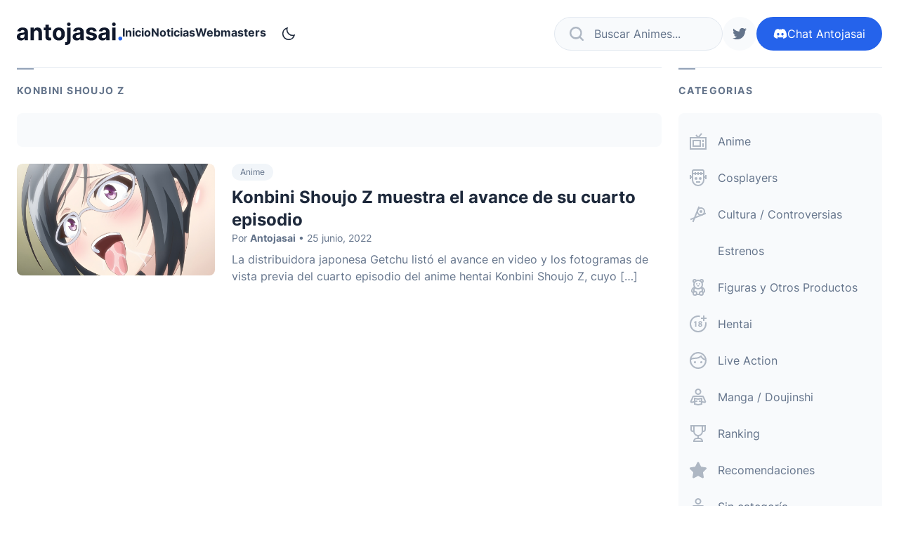

--- FILE ---
content_type: text/html; charset=UTF-8
request_url: https://antojasai.com/tag/konbini-shoujo-z/
body_size: 10985
content:
<!doctype html>
<html lang="es">

<head lang="es">
	<meta charset="UTF-8">
	<meta name="viewport" content="width=device-width,initial-scale=1">

	<meta name='robots' content='index, follow, max-image-preview:large, max-snippet:-1, max-video-preview:-1' />

	<!-- This site is optimized with the Yoast SEO plugin v25.5 - https://yoast.com/wordpress/plugins/seo/ -->
	<title>Referencia: Konbini Shoujo Z &#8212; Antojasai ❤️</title>
	<meta name="description" content="Noticias relacionadas a: Konbini Shoujo Z" />
	<link rel="canonical" href="https://antojasai.com/tag/konbini-shoujo-z/" />
	<meta property="og:locale" content="es_MX" />
	<meta property="og:type" content="article" />
	<meta property="og:title" content="Referencia: Konbini Shoujo Z &#8212; Antojasai ❤️" />
	<meta property="og:description" content="Noticias relacionadas a: Konbini Shoujo Z" />
	<meta property="og:url" content="https://antojasai.com/tag/konbini-shoujo-z/" />
	<meta property="og:site_name" content="Antojasai ❤️" />
	<meta name="twitter:card" content="summary_large_image" />
	<script type="application/ld+json" class="yoast-schema-graph">{"@context":"https://schema.org","@graph":[{"@type":"CollectionPage","@id":"https://antojasai.com/tag/konbini-shoujo-z/","url":"https://antojasai.com/tag/konbini-shoujo-z/","name":"Referencia: Konbini Shoujo Z &#8212; Antojasai ❤️","isPartOf":{"@id":"https://antojasai.com/#website"},"primaryImageOfPage":{"@id":"https://antojasai.com/tag/konbini-shoujo-z/#primaryimage"},"image":{"@id":"https://antojasai.com/tag/konbini-shoujo-z/#primaryimage"},"thumbnailUrl":"https://antojasai.com/wp-content/uploads/2022/06/image-7.png","description":"Noticias relacionadas a: Konbini Shoujo Z","breadcrumb":{"@id":"https://antojasai.com/tag/konbini-shoujo-z/#breadcrumb"},"inLanguage":"es"},{"@type":"ImageObject","inLanguage":"es","@id":"https://antojasai.com/tag/konbini-shoujo-z/#primaryimage","url":"https://antojasai.com/wp-content/uploads/2022/06/image-7.png","contentUrl":"https://antojasai.com/wp-content/uploads/2022/06/image-7.png","width":1280,"height":720},{"@type":"BreadcrumbList","@id":"https://antojasai.com/tag/konbini-shoujo-z/#breadcrumb","itemListElement":[{"@type":"ListItem","position":1,"name":"Inicio","item":"https://antojasai.com/"},{"@type":"ListItem","position":2,"name":"Konbini Shoujo Z"}]},{"@type":"WebSite","@id":"https://antojasai.com/#website","url":"https://antojasai.com/","name":"Antojasai ❤️","description":"Noticias Hentai, Doujinshi y más","publisher":{"@id":"https://antojasai.com/#organization"},"potentialAction":[{"@type":"SearchAction","target":{"@type":"EntryPoint","urlTemplate":"https://antojasai.com/?s={search_term_string}"},"query-input":{"@type":"PropertyValueSpecification","valueRequired":true,"valueName":"search_term_string"}}],"inLanguage":"es"},{"@type":"Organization","@id":"https://antojasai.com/#organization","name":"Antojasai","url":"https://antojasai.com/","logo":{"@type":"ImageObject","inLanguage":"es","@id":"https://antojasai.com/#/schema/logo/image/","url":"https://antojasai.com/wp-content/uploads/2022/06/perfil.png","contentUrl":"https://antojasai.com/wp-content/uploads/2022/06/perfil.png","width":256,"height":256,"caption":"Antojasai"},"image":{"@id":"https://antojasai.com/#/schema/logo/image/"}}]}</script>
	<!-- / Yoast SEO plugin. -->


<link rel="alternate" type="application/rss+xml" title="Antojasai ❤️ &raquo; Feed" href="https://antojasai.com/feed/" />
<link rel="alternate" type="application/rss+xml" title="Antojasai ❤️ &raquo; RSS de los comentarios" href="https://antojasai.com/comments/feed/" />
<link rel="alternate" type="application/rss+xml" title="Antojasai ❤️ &raquo; Konbini Shoujo Z RSS de la etiqueta" href="https://antojasai.com/tag/konbini-shoujo-z/feed/" />
<style id='wp-img-auto-sizes-contain-inline-css' type='text/css'>
img:is([sizes=auto i],[sizes^="auto," i]){contain-intrinsic-size:3000px 1500px}
/*# sourceURL=wp-img-auto-sizes-contain-inline-css */
</style>
<style id='wp-emoji-styles-inline-css' type='text/css'>

	img.wp-smiley, img.emoji {
		display: inline !important;
		border: none !important;
		box-shadow: none !important;
		height: 1em !important;
		width: 1em !important;
		margin: 0 0.07em !important;
		vertical-align: -0.1em !important;
		background: none !important;
		padding: 0 !important;
	}
/*# sourceURL=wp-emoji-styles-inline-css */
</style>
<style id='wp-block-library-inline-css' type='text/css'>
:root{--wp-block-synced-color:#7a00df;--wp-block-synced-color--rgb:122,0,223;--wp-bound-block-color:var(--wp-block-synced-color);--wp-editor-canvas-background:#ddd;--wp-admin-theme-color:#007cba;--wp-admin-theme-color--rgb:0,124,186;--wp-admin-theme-color-darker-10:#006ba1;--wp-admin-theme-color-darker-10--rgb:0,107,160.5;--wp-admin-theme-color-darker-20:#005a87;--wp-admin-theme-color-darker-20--rgb:0,90,135;--wp-admin-border-width-focus:2px}@media (min-resolution:192dpi){:root{--wp-admin-border-width-focus:1.5px}}.wp-element-button{cursor:pointer}:root .has-very-light-gray-background-color{background-color:#eee}:root .has-very-dark-gray-background-color{background-color:#313131}:root .has-very-light-gray-color{color:#eee}:root .has-very-dark-gray-color{color:#313131}:root .has-vivid-green-cyan-to-vivid-cyan-blue-gradient-background{background:linear-gradient(135deg,#00d084,#0693e3)}:root .has-purple-crush-gradient-background{background:linear-gradient(135deg,#34e2e4,#4721fb 50%,#ab1dfe)}:root .has-hazy-dawn-gradient-background{background:linear-gradient(135deg,#faaca8,#dad0ec)}:root .has-subdued-olive-gradient-background{background:linear-gradient(135deg,#fafae1,#67a671)}:root .has-atomic-cream-gradient-background{background:linear-gradient(135deg,#fdd79a,#004a59)}:root .has-nightshade-gradient-background{background:linear-gradient(135deg,#330968,#31cdcf)}:root .has-midnight-gradient-background{background:linear-gradient(135deg,#020381,#2874fc)}:root{--wp--preset--font-size--normal:16px;--wp--preset--font-size--huge:42px}.has-regular-font-size{font-size:1em}.has-larger-font-size{font-size:2.625em}.has-normal-font-size{font-size:var(--wp--preset--font-size--normal)}.has-huge-font-size{font-size:var(--wp--preset--font-size--huge)}.has-text-align-center{text-align:center}.has-text-align-left{text-align:left}.has-text-align-right{text-align:right}.has-fit-text{white-space:nowrap!important}#end-resizable-editor-section{display:none}.aligncenter{clear:both}.items-justified-left{justify-content:flex-start}.items-justified-center{justify-content:center}.items-justified-right{justify-content:flex-end}.items-justified-space-between{justify-content:space-between}.screen-reader-text{border:0;clip-path:inset(50%);height:1px;margin:-1px;overflow:hidden;padding:0;position:absolute;width:1px;word-wrap:normal!important}.screen-reader-text:focus{background-color:#ddd;clip-path:none;color:#444;display:block;font-size:1em;height:auto;left:5px;line-height:normal;padding:15px 23px 14px;text-decoration:none;top:5px;width:auto;z-index:100000}html :where(.has-border-color){border-style:solid}html :where([style*=border-top-color]){border-top-style:solid}html :where([style*=border-right-color]){border-right-style:solid}html :where([style*=border-bottom-color]){border-bottom-style:solid}html :where([style*=border-left-color]){border-left-style:solid}html :where([style*=border-width]){border-style:solid}html :where([style*=border-top-width]){border-top-style:solid}html :where([style*=border-right-width]){border-right-style:solid}html :where([style*=border-bottom-width]){border-bottom-style:solid}html :where([style*=border-left-width]){border-left-style:solid}html :where(img[class*=wp-image-]){height:auto;max-width:100%}:where(figure){margin:0 0 1em}html :where(.is-position-sticky){--wp-admin--admin-bar--position-offset:var(--wp-admin--admin-bar--height,0px)}@media screen and (max-width:600px){html :where(.is-position-sticky){--wp-admin--admin-bar--position-offset:0px}}

/*# sourceURL=wp-block-library-inline-css */
</style><style id='wp-block-list-inline-css' type='text/css'>
ol,ul{box-sizing:border-box}:root :where(.wp-block-list.has-background){padding:1.25em 2.375em}
/*# sourceURL=https://antojasai.com/wp-includes/blocks/list/style.min.css */
</style>
<style id='wp-block-paragraph-inline-css' type='text/css'>
.is-small-text{font-size:.875em}.is-regular-text{font-size:1em}.is-large-text{font-size:2.25em}.is-larger-text{font-size:3em}.has-drop-cap:not(:focus):first-letter{float:left;font-size:8.4em;font-style:normal;font-weight:100;line-height:.68;margin:.05em .1em 0 0;text-transform:uppercase}body.rtl .has-drop-cap:not(:focus):first-letter{float:none;margin-left:.1em}p.has-drop-cap.has-background{overflow:hidden}:root :where(p.has-background){padding:1.25em 2.375em}:where(p.has-text-color:not(.has-link-color)) a{color:inherit}p.has-text-align-left[style*="writing-mode:vertical-lr"],p.has-text-align-right[style*="writing-mode:vertical-rl"]{rotate:180deg}
/*# sourceURL=https://antojasai.com/wp-includes/blocks/paragraph/style.min.css */
</style>
<style id='global-styles-inline-css' type='text/css'>
:root{--wp--preset--aspect-ratio--square: 1;--wp--preset--aspect-ratio--4-3: 4/3;--wp--preset--aspect-ratio--3-4: 3/4;--wp--preset--aspect-ratio--3-2: 3/2;--wp--preset--aspect-ratio--2-3: 2/3;--wp--preset--aspect-ratio--16-9: 16/9;--wp--preset--aspect-ratio--9-16: 9/16;--wp--preset--color--black: #000000;--wp--preset--color--cyan-bluish-gray: #abb8c3;--wp--preset--color--white: #ffffff;--wp--preset--color--pale-pink: #f78da7;--wp--preset--color--vivid-red: #cf2e2e;--wp--preset--color--luminous-vivid-orange: #ff6900;--wp--preset--color--luminous-vivid-amber: #fcb900;--wp--preset--color--light-green-cyan: #7bdcb5;--wp--preset--color--vivid-green-cyan: #00d084;--wp--preset--color--pale-cyan-blue: #8ed1fc;--wp--preset--color--vivid-cyan-blue: #0693e3;--wp--preset--color--vivid-purple: #9b51e0;--wp--preset--gradient--vivid-cyan-blue-to-vivid-purple: linear-gradient(135deg,rgb(6,147,227) 0%,rgb(155,81,224) 100%);--wp--preset--gradient--light-green-cyan-to-vivid-green-cyan: linear-gradient(135deg,rgb(122,220,180) 0%,rgb(0,208,130) 100%);--wp--preset--gradient--luminous-vivid-amber-to-luminous-vivid-orange: linear-gradient(135deg,rgb(252,185,0) 0%,rgb(255,105,0) 100%);--wp--preset--gradient--luminous-vivid-orange-to-vivid-red: linear-gradient(135deg,rgb(255,105,0) 0%,rgb(207,46,46) 100%);--wp--preset--gradient--very-light-gray-to-cyan-bluish-gray: linear-gradient(135deg,rgb(238,238,238) 0%,rgb(169,184,195) 100%);--wp--preset--gradient--cool-to-warm-spectrum: linear-gradient(135deg,rgb(74,234,220) 0%,rgb(151,120,209) 20%,rgb(207,42,186) 40%,rgb(238,44,130) 60%,rgb(251,105,98) 80%,rgb(254,248,76) 100%);--wp--preset--gradient--blush-light-purple: linear-gradient(135deg,rgb(255,206,236) 0%,rgb(152,150,240) 100%);--wp--preset--gradient--blush-bordeaux: linear-gradient(135deg,rgb(254,205,165) 0%,rgb(254,45,45) 50%,rgb(107,0,62) 100%);--wp--preset--gradient--luminous-dusk: linear-gradient(135deg,rgb(255,203,112) 0%,rgb(199,81,192) 50%,rgb(65,88,208) 100%);--wp--preset--gradient--pale-ocean: linear-gradient(135deg,rgb(255,245,203) 0%,rgb(182,227,212) 50%,rgb(51,167,181) 100%);--wp--preset--gradient--electric-grass: linear-gradient(135deg,rgb(202,248,128) 0%,rgb(113,206,126) 100%);--wp--preset--gradient--midnight: linear-gradient(135deg,rgb(2,3,129) 0%,rgb(40,116,252) 100%);--wp--preset--font-size--small: 13px;--wp--preset--font-size--medium: 20px;--wp--preset--font-size--large: 36px;--wp--preset--font-size--x-large: 42px;--wp--preset--spacing--20: 0.44rem;--wp--preset--spacing--30: 0.67rem;--wp--preset--spacing--40: 1rem;--wp--preset--spacing--50: 1.5rem;--wp--preset--spacing--60: 2.25rem;--wp--preset--spacing--70: 3.38rem;--wp--preset--spacing--80: 5.06rem;--wp--preset--shadow--natural: 6px 6px 9px rgba(0, 0, 0, 0.2);--wp--preset--shadow--deep: 12px 12px 50px rgba(0, 0, 0, 0.4);--wp--preset--shadow--sharp: 6px 6px 0px rgba(0, 0, 0, 0.2);--wp--preset--shadow--outlined: 6px 6px 0px -3px rgb(255, 255, 255), 6px 6px rgb(0, 0, 0);--wp--preset--shadow--crisp: 6px 6px 0px rgb(0, 0, 0);}:where(.is-layout-flex){gap: 0.5em;}:where(.is-layout-grid){gap: 0.5em;}body .is-layout-flex{display: flex;}.is-layout-flex{flex-wrap: wrap;align-items: center;}.is-layout-flex > :is(*, div){margin: 0;}body .is-layout-grid{display: grid;}.is-layout-grid > :is(*, div){margin: 0;}:where(.wp-block-columns.is-layout-flex){gap: 2em;}:where(.wp-block-columns.is-layout-grid){gap: 2em;}:where(.wp-block-post-template.is-layout-flex){gap: 1.25em;}:where(.wp-block-post-template.is-layout-grid){gap: 1.25em;}.has-black-color{color: var(--wp--preset--color--black) !important;}.has-cyan-bluish-gray-color{color: var(--wp--preset--color--cyan-bluish-gray) !important;}.has-white-color{color: var(--wp--preset--color--white) !important;}.has-pale-pink-color{color: var(--wp--preset--color--pale-pink) !important;}.has-vivid-red-color{color: var(--wp--preset--color--vivid-red) !important;}.has-luminous-vivid-orange-color{color: var(--wp--preset--color--luminous-vivid-orange) !important;}.has-luminous-vivid-amber-color{color: var(--wp--preset--color--luminous-vivid-amber) !important;}.has-light-green-cyan-color{color: var(--wp--preset--color--light-green-cyan) !important;}.has-vivid-green-cyan-color{color: var(--wp--preset--color--vivid-green-cyan) !important;}.has-pale-cyan-blue-color{color: var(--wp--preset--color--pale-cyan-blue) !important;}.has-vivid-cyan-blue-color{color: var(--wp--preset--color--vivid-cyan-blue) !important;}.has-vivid-purple-color{color: var(--wp--preset--color--vivid-purple) !important;}.has-black-background-color{background-color: var(--wp--preset--color--black) !important;}.has-cyan-bluish-gray-background-color{background-color: var(--wp--preset--color--cyan-bluish-gray) !important;}.has-white-background-color{background-color: var(--wp--preset--color--white) !important;}.has-pale-pink-background-color{background-color: var(--wp--preset--color--pale-pink) !important;}.has-vivid-red-background-color{background-color: var(--wp--preset--color--vivid-red) !important;}.has-luminous-vivid-orange-background-color{background-color: var(--wp--preset--color--luminous-vivid-orange) !important;}.has-luminous-vivid-amber-background-color{background-color: var(--wp--preset--color--luminous-vivid-amber) !important;}.has-light-green-cyan-background-color{background-color: var(--wp--preset--color--light-green-cyan) !important;}.has-vivid-green-cyan-background-color{background-color: var(--wp--preset--color--vivid-green-cyan) !important;}.has-pale-cyan-blue-background-color{background-color: var(--wp--preset--color--pale-cyan-blue) !important;}.has-vivid-cyan-blue-background-color{background-color: var(--wp--preset--color--vivid-cyan-blue) !important;}.has-vivid-purple-background-color{background-color: var(--wp--preset--color--vivid-purple) !important;}.has-black-border-color{border-color: var(--wp--preset--color--black) !important;}.has-cyan-bluish-gray-border-color{border-color: var(--wp--preset--color--cyan-bluish-gray) !important;}.has-white-border-color{border-color: var(--wp--preset--color--white) !important;}.has-pale-pink-border-color{border-color: var(--wp--preset--color--pale-pink) !important;}.has-vivid-red-border-color{border-color: var(--wp--preset--color--vivid-red) !important;}.has-luminous-vivid-orange-border-color{border-color: var(--wp--preset--color--luminous-vivid-orange) !important;}.has-luminous-vivid-amber-border-color{border-color: var(--wp--preset--color--luminous-vivid-amber) !important;}.has-light-green-cyan-border-color{border-color: var(--wp--preset--color--light-green-cyan) !important;}.has-vivid-green-cyan-border-color{border-color: var(--wp--preset--color--vivid-green-cyan) !important;}.has-pale-cyan-blue-border-color{border-color: var(--wp--preset--color--pale-cyan-blue) !important;}.has-vivid-cyan-blue-border-color{border-color: var(--wp--preset--color--vivid-cyan-blue) !important;}.has-vivid-purple-border-color{border-color: var(--wp--preset--color--vivid-purple) !important;}.has-vivid-cyan-blue-to-vivid-purple-gradient-background{background: var(--wp--preset--gradient--vivid-cyan-blue-to-vivid-purple) !important;}.has-light-green-cyan-to-vivid-green-cyan-gradient-background{background: var(--wp--preset--gradient--light-green-cyan-to-vivid-green-cyan) !important;}.has-luminous-vivid-amber-to-luminous-vivid-orange-gradient-background{background: var(--wp--preset--gradient--luminous-vivid-amber-to-luminous-vivid-orange) !important;}.has-luminous-vivid-orange-to-vivid-red-gradient-background{background: var(--wp--preset--gradient--luminous-vivid-orange-to-vivid-red) !important;}.has-very-light-gray-to-cyan-bluish-gray-gradient-background{background: var(--wp--preset--gradient--very-light-gray-to-cyan-bluish-gray) !important;}.has-cool-to-warm-spectrum-gradient-background{background: var(--wp--preset--gradient--cool-to-warm-spectrum) !important;}.has-blush-light-purple-gradient-background{background: var(--wp--preset--gradient--blush-light-purple) !important;}.has-blush-bordeaux-gradient-background{background: var(--wp--preset--gradient--blush-bordeaux) !important;}.has-luminous-dusk-gradient-background{background: var(--wp--preset--gradient--luminous-dusk) !important;}.has-pale-ocean-gradient-background{background: var(--wp--preset--gradient--pale-ocean) !important;}.has-electric-grass-gradient-background{background: var(--wp--preset--gradient--electric-grass) !important;}.has-midnight-gradient-background{background: var(--wp--preset--gradient--midnight) !important;}.has-small-font-size{font-size: var(--wp--preset--font-size--small) !important;}.has-medium-font-size{font-size: var(--wp--preset--font-size--medium) !important;}.has-large-font-size{font-size: var(--wp--preset--font-size--large) !important;}.has-x-large-font-size{font-size: var(--wp--preset--font-size--x-large) !important;}
/*# sourceURL=global-styles-inline-css */
</style>

<style id='classic-theme-styles-inline-css' type='text/css'>
/*! This file is auto-generated */
.wp-block-button__link{color:#fff;background-color:#32373c;border-radius:9999px;box-shadow:none;text-decoration:none;padding:calc(.667em + 2px) calc(1.333em + 2px);font-size:1.125em}.wp-block-file__button{background:#32373c;color:#fff;text-decoration:none}
/*# sourceURL=/wp-includes/css/classic-themes.min.css */
</style>
<link rel='stylesheet' id='gn-frontend-gnfollow-style-css' href='https://antojasai.com/wp-content/plugins/gn-publisher/assets/css/gn-frontend-gnfollow.min.css?ver=1.5.23' type='text/css' media='all' />
<link rel='stylesheet' id='pub.css-css' href='https://antojasai.com/wp-content/themes/antojasai/resources/assets/css/pub.min.css?ver=1667965922' type='text/css' media='all' />
<link rel="https://api.w.org/" href="https://antojasai.com/wp-json/" /><link rel="alternate" title="JSON" type="application/json" href="https://antojasai.com/wp-json/wp/v2/tags/23" /><link rel="EditURI" type="application/rsd+xml" title="RSD" href="https://antojasai.com/xmlrpc.php?rsd" />
<meta name="generator" content="WordPress 6.9" />

	<script async src="https://www.googletagmanager.com/gtag/js?id=G-5PWJ0L6GTF"></script>
	<script>
		window.dataLayer = window.dataLayer || [];

		function gtag() {
			dataLayer.push(arguments);
		}
		gtag('js', new Date());

		gtag('config', 'G-5PWJ0L6GTF');
	</script>

	<script>
		try {
			if (localStorage.getItem('scheme') == 'light') {
				document.documentElement.classList.remove('dark');
				document.documentElement.classList.add('light');
			}

			if (localStorage.getItem('scheme') == 'dark') {
				document.documentElement.classList.remove('light');
				document.documentElement.classList.add('dark');
			}
		} catch (error) {
			//
		}
	</script>

</head>

<body class="font-inter bg-white text-slate-500 dark:bg-slate-900 dark:text-slate-400">
	<a href="#content" class="sr-only font-bold text-slate-600 rounded z-10 focus:not-sr-only focus:absolute focus:left-0 focus:top-0 focus:m-4 focus:p-4 focus:bg-slate-100 focus:outline-slate-300 focus:dark:bg-slate-900 focus:dark:text-slate-200 focus:dark:outline-slate-800">
		ir al contenido
	</a>

	<div id="AA" class="flex flex-col min-h-screen overflow-clip">
		<header id="header" role="banner" class="bg-white dark:bg-slate-900 order-first sticky top-0 z-30">
			<div class="container py-4 flex items-center justify-between gap-8 lg:py-6">
				<figure>
					<a href="https://antojasai.com/">
						<svg xmlns="http://www.w3.org/2000/svg" width="150" height="32" viewBox="0 0 150 32">
							<title>antojasai</title>
							<g id="antojasai" transform="translate(-313.114 -25.398)">
								<path class="text-blue-600 " id="dot" d="M147.636.3a2.765,2.765,0,0,0,2.727-2.727,2.761,2.761,0,0,0-2.727-2.7,2.716,2.716,0,0,0-2.727,2.7A2.721,2.721,0,0,0,147.636.3Z" transform="translate(312.75 50.645)" fill="currentColor" />
								<path class="text-slate-900 dark:text-slate-50" id="antojasai-2" data-name="antojasai" d="M6.94,1.012a5.366,5.366,0,0,0,5.13-2.825h.137V.673h4.615V-11.422c0-4.273-3.542-6.071-7.449-6.071-4.2,0-6.969,2.055-7.643,5.324l4.5.374a2.939,2.939,0,0,1,3.119-2.066c1.657,0,2.6.852,2.6,2.323v.07c0,1.156-1.2,1.308-4.25,1.611C4.233-9.53,1.114-8.34,1.114-4.335,1.114-.786,3.593,1.012,6.94,1.012ZM8.334-2.421c-1.5,0-2.571-.712-2.571-2.078,0-1.4,1.131-2.09,2.845-2.335a11.5,11.5,0,0,0,3.382-.806v1.9A3.4,3.4,0,0,1,8.334-2.421ZM25.471-9.694c.011-2.312,1.36-3.666,3.325-3.666s3.13,1.308,3.119,3.5V.673h4.867V-10.745c0-4.179-2.4-6.748-6.055-6.748a5.3,5.3,0,0,0-5.278,3.4h-.206v-3.164H20.6V.673h4.867Zm24.471-7.565h-3.3v-4.3H41.773v4.3h-2.4v3.736h2.4v9.34c-.023,3.514,2.319,5.254,5.849,5.1A9.286,9.286,0,0,0,50.262.451l-.765-3.7a6.515,6.515,0,0,1-1.211.163c-.971,0-1.645-.374-1.645-1.751v-8.686h3.3ZM60.852,1.023c5.324,0,8.637-3.724,8.637-9.246,0-5.557-3.313-9.27-8.637-9.27s-8.637,3.713-8.637,9.27C52.215-2.7,55.528,1.023,60.852,1.023Zm.023-3.853c-2.456,0-3.713-2.3-3.713-5.429s1.257-5.44,3.713-5.44c2.411,0,3.667,2.312,3.667,5.44S63.286-2.829,60.875-2.829Zm11.79-14.43V1.479c0,1.354-.56,2.031-2.125,2.031a6.291,6.291,0,0,1-.64-.023V7.374c.354.012.64.023.983.023,4.136,0,6.649-1.681,6.649-5.837V-17.259Zm2.422-2.312a2.589,2.589,0,0,0,2.639-2.522,2.587,2.587,0,0,0-2.639-2.51,2.584,2.584,0,0,0-2.628,2.51A2.586,2.586,0,0,0,75.087-19.571ZM86.42,1.012a5.366,5.366,0,0,0,5.13-2.825h.137V.673H96.3V-11.422c0-4.273-3.542-6.071-7.449-6.071-4.2,0-6.969,2.055-7.643,5.324l4.5.374a2.939,2.939,0,0,1,3.119-2.066c1.657,0,2.6.852,2.6,2.323v.07c0,1.156-1.2,1.308-4.25,1.611-3.473.327-6.592,1.518-6.592,5.522C80.594-.786,83.073,1.012,86.42,1.012Zm1.394-3.432c-1.5,0-2.571-.712-2.571-2.078,0-1.4,1.131-2.09,2.845-2.335a11.5,11.5,0,0,0,3.382-.806v1.9A3.4,3.4,0,0,1,87.814-2.421Zm26.87-9.725c-.434-3.3-3.039-5.347-7.472-5.347-4.49,0-7.449,2.125-7.437,5.58-.011,2.685,1.645,4.425,5.072,5.125l3.039.619c1.531.315,2.228.887,2.251,1.786-.023,1.062-1.154,1.821-2.856,1.821-1.737,0-2.89-.759-3.187-2.218l-4.787.257c.457,3.432,3.313,5.545,7.963,5.545,4.547,0,7.8-2.37,7.814-5.907-.011-2.592-1.668-4.144-5.072-4.857l-3.176-.654c-1.634-.362-2.239-.934-2.228-1.8-.011-1.074,1.177-1.775,2.685-1.775a2.75,2.75,0,0,1,2.936,2.1Zm8.477,13.157a5.366,5.366,0,0,0,5.13-2.825h.137V.673h4.615V-11.422c0-4.273-3.542-6.071-7.449-6.071-4.2,0-6.969,2.055-7.643,5.324l4.5.374a2.939,2.939,0,0,1,3.119-2.066c1.657,0,2.6.852,2.6,2.323v.07c0,1.156-1.2,1.308-4.25,1.611-3.473.327-6.592,1.518-6.592,5.522C117.335-.786,119.814,1.012,123.161,1.012Zm1.394-3.432c-1.5,0-2.571-.712-2.571-2.078,0-1.4,1.131-2.09,2.845-2.335a11.5,11.5,0,0,0,3.382-.806v1.9A3.4,3.4,0,0,1,124.555-2.421ZM136.825.673h4.867V-17.259h-4.867Zm2.445-20.244a2.589,2.589,0,0,0,2.639-2.522,2.587,2.587,0,0,0-2.639-2.51,2.584,2.584,0,0,0-2.628,2.51A2.586,2.586,0,0,0,139.27-19.571Z" transform="translate(312 50)" fill="currentColor" />
							</g>
						</svg>
					</a>
				</figure>
				<button class="btn w-12 h-12 text-xl text-blue-600 dark:text-blue-400 dark:text-slate-200 lg:hidden a-mn" type="button">
					<svg class="ic" aria-hidden="true">
						<use href="https://antojasai.com/wp-content/themes/antojasai/resources/assets/img/ic.svg#ic-menu" />
					</svg>
					<span class="sr-only">ver menu</span>
				</button>
				<nav class="overflow-auto fixed pt-1 inset-x-0 top-20 bottom-0 bg-white dark:bg-slate-900 lg:block lg:flex-1 lg:static lg:bg-transparent lg:pt-0 lg:overflow-visible a-nv hidden">
					<div class="container items-center flex-wrap gap-x-4 gap-y-8 grid grid-cols-1 place-content-start sm:flex lg:px-0">
						<div class="relative h-12 w-full lg:w-12 xl:w-auto">
							<form class="relative group lg:absolute top-0 right-0" action="https://antojasai.com/">
	<input id="search" name="s" class="w-full pl-14 h-12 rounded-full bg-slate-50 border-slate-200 transition-[width] placeholder:text-current focus:ring-4 focus:ring-opacity-20 focus:bg-white focus:ring-indigo-400 focus:border-indigo-400 lg:w-12 lg:pl-0 lg:opacity-0 lg:focus:opacity-100 lg:focus:pl-14 lg:focus:w-60 xl:w-60 xl:opacity-100 xl:pl-14 dark:bg-slate-800 dark:border-slate-800 dark:focus:bg-slate-900" type="search" placeholder="Buscar Animes..." value="">
	<label for="search" class="w-12 cursor-pointer h-12 btn left-2 top-0 absolute text-slate-500 dark:text-slate-300 opacity-50 group-focus-within:opacity-100 lg:opacity-100 xl:opacity-50">
		<svg class="ic text-xl" aria-hidden="true">
			<use href="https://antojasai.com/wp-content/themes/antojasai/resources/assets/img/ic.svg#ic-search" />
		</svg>
		<span class="sr-only">buscar ahora</span>
	</label>
</form>						</div>

						<ul class="menu grid gap-x-8 gap-y-4 items-center w-full lg:w-auto lg:order-first lg:flex"><li id="menu-item-13" class="menu-item menu-item-type-post_type menu-item-object-page menu-item-home menu-item-13"><a href="https://antojasai.com/">Inicio</a></li>
<li id="menu-item-12" class="menu-item menu-item-type-post_type menu-item-object-page current_page_parent menu-item-12"><a href="https://antojasai.com/noticias/">Noticias</a></li>
<li id="menu-item-1743" class="menu-item menu-item-type-post_type menu-item-object-page menu-item-1743"><a href="https://antojasai.com/webmasters/">Webmasters</a></li>
</ul><ul class="flex gap-2 items-center justify-center"><li><a class="btn bg-slate-50 w-12 h-12 rounded-full text-xl hover:bg-slate-100 hover:text-slate-800 dark:bg-slate-800 dark:hover:bg-slate-700 dark:hover:text-slate-300" href="https://twitter.com/antojasai_news"><svg class="ic" aria-hidden="true">
										<use href="https://antojasai.com/wp-content/themes/antojasai/resources/assets/img/ic.svg#ic-twitter" />
									</svg>
									<span class="sr-only">siguenos en twitter</span>
								</a>
							</li></ul>						
				<p class="w-full sm:w-auto"><a class="btn bg-blue-600 text-white h-12 rounded-full px-6 hover:bg-blue-700 dark:bg-blue-900 dark:text-blue-100 dark:hover:bg-blue-800" href="https://discord.gg/KY5EbhZY4J"><svg class="ic text-xl" aria-hidden="true"><use href="https://antojasai.com/wp-content/themes/antojasai/resources/assets/img/ic.svg#ic-discord" /></svg><span>Chat <span class="lg:hidden xl:inline">Antojasai</span></span></a></p>
						
						
						
						<ul class="flex gap-2 items-center justify-center lg:order-first lg:flex-1 lg:ml-2 lg:justify-start">
							<li>
								<button class="btn w-12 h-12 text-xl text-slate-800 rounded-full hover:bg-slate-50 dark:hover:bg-slate-800 dark:text-slate-400 a-mh" type="button">
									<svg class="ic" aria-hidden="true">
										<use href="https://antojasai.com/wp-content/themes/antojasai/resources/assets/img/ic.svg#ic-moon" />
									</svg>
									<span class="sr-only">modo oscuro</span>
								</button>
							</li>
						</ul>
					</div>
				</nav>
			</div>
		</header>	<main id="content" role="main" class="container grid gap-6 lg:grid-cols-12 2xl:gap-12">
		<div class="lg:col-span-8 xl:col-span-9">
			<section class="mb-6 xl:mb-12">
				<header class="flex flex-wrap justify-between pt-4 mb-4 border-t border-slate-200 relative before:w-6 before:h-0.5 before:bg-slate-400 before:absolute before:top-0 before:left-0 dark:border-slate-800 dark:before:bg-slate-700">
					<h1 class="text-sm uppercase font-bold tracking-widest py-1.5">Konbini Shoujo Z</h1>
				</header>
				<div class="prose bg-slate-50 dark:bg-slate-800 rounded-lg mb-6 p-6">
									</div>
				<div class="grid gap-6 sm:grid-cols-2 md:grid-cols-1 xl:gap-12">
					
<article class="grid group gap-4 md:gap-6 md:grid-cols-9 xl:gap-0">
	<header class="md:col-span-6 flex flex-col gap-2 place-content-center">
		<h2 class="font-bold text-slate-800 group-hover:text-blue-600 dark:text-slate-100 dark:group-hover:text-blue-400 md:text-lg xl:text-2xl">
			<a href="https://antojasai.com/el-hentai-konbini-shoujo-z-muestra-el-avance-de-su-cuarto-episodio/">Konbini Shoujo Z muestra el avance de su cuarto episodio</a>
		</h2>

					<p class="order-first flex flex-wrap gap-2 mb-2">
				<a class="btn bg-slate-100 rounded-full text-xs px-3 py-1 hover:bg-slate-200 hover:text-slate-700 dark:bg-slate-800 dark:hover:bg-slate-700 dark:hover:text-slate-300" href="https://antojasai.com/categoria/anime/">
					Anime				</a>
			</p>
		
		<p class="text-sm">
			Por <a class="font-bold relative z-20" href="https://antojasai.com/author/antojasai/">Antojasai</a> • 25 junio, 2022		</p>
		<div class="prose text-sm xl:text-base xl:mt-2">
			<p>La distribuidora japonesa Getchu listó el avance en video y los fotogramas de vista previa del cuarto episodio del anime hentai Konbini Shoujo Z, cuyo [&hellip;]</p>
		</div>
	</header>

			<figure class="flex relative order-first md:col-span-3 overflow-hidden rounded-lg xl:mr-6">
			<a class="block w-full" href="https://antojasai.com/el-hentai-konbini-shoujo-z-muestra-el-avance-de-su-cuarto-episodio/">
				<img width="1024" height="576" src="https://antojasai.com/wp-content/uploads/2022/06/image-7-1024x576.png" class="w-full aspect-square rounded-lg object-cover transition-transform duration-1000 group-hover:scale-150 group-hover:rotate-12 wp-post-image" alt="" decoding="async" fetchpriority="high" srcset="https://antojasai.com/wp-content/uploads/2022/06/image-7-1024x576.png 1024w, https://antojasai.com/wp-content/uploads/2022/06/image-7-300x169.png 300w, https://antojasai.com/wp-content/uploads/2022/06/image-7-768x432.png 768w, https://antojasai.com/wp-content/uploads/2022/06/image-7.png 1280w" sizes="(max-width: 1024px) 100vw, 1024px" />
			</a>
		</figure>
	</article>				</div>
			</section>

					</div>

		<aside class="lg:col-span-4 xl:col-span-3">
			<div class="mb-6 xl:mb-12">
	<div class="flex flex-wrap justify-between pt-4 mb-4 border-t border-slate-200 relative before:w-6 before:h-0.5 before:bg-slate-400 before:absolute before:top-0 before:left-0 dark:border-slate-800 dark:before:bg-slate-700">
		<div class="text-sm uppercase font-bold tracking-widest py-1.5">Categorias</div>
	</div>
	<ul class="grid gap-1 rounded-lg bg-slate-50 dark:bg-slate-800 py-4 text-sm sm:text-base">

		<li><a class="group py-3 flex pl-4 hover:font-bold hover:bg-blue-100 hover:bg-opacity-50 hover:text-blue-600 dark:hover:text-blue-400 dark:hover:bg-blue-900 dark:hover:bg-opacity-50" href="https://antojasai.com/categoria/anime/"><svg class="ic text-2xl mr-4 opacity-50 group-hover:opacity-100" aria-hidden="true"><use href="https://antojasai.com/wp-content/themes/antojasai/resources/assets/img/ic.svg#ic-anime" /></svg><span>Anime</span></a></li><li><a class="group py-3 flex pl-4 hover:font-bold hover:bg-blue-100 hover:bg-opacity-50 hover:text-blue-600 dark:hover:text-blue-400 dark:hover:bg-blue-900 dark:hover:bg-opacity-50" href="https://antojasai.com/categoria/cosplayers/"><svg class="ic text-2xl mr-4 opacity-50 group-hover:opacity-100" aria-hidden="true"><use href="https://antojasai.com/wp-content/themes/antojasai/resources/assets/img/ic.svg#ic-cosplayers" /></svg><span>Cosplayers</span></a></li><li><a class="group py-3 flex pl-4 hover:font-bold hover:bg-blue-100 hover:bg-opacity-50 hover:text-blue-600 dark:hover:text-blue-400 dark:hover:bg-blue-900 dark:hover:bg-opacity-50" href="https://antojasai.com/categoria/cultura-controversias/"><svg class="ic text-2xl mr-4 opacity-50 group-hover:opacity-100" aria-hidden="true"><use href="https://antojasai.com/wp-content/themes/antojasai/resources/assets/img/ic.svg#ic-cultura" /></svg><span>Cultura / Controversias</span></a></li><li><a class="group py-3 flex pl-4 hover:font-bold hover:bg-blue-100 hover:bg-opacity-50 hover:text-blue-600 dark:hover:text-blue-400 dark:hover:bg-blue-900 dark:hover:bg-opacity-50" href="https://antojasai.com/categoria/estrenos/"><svg class="ic text-2xl mr-4 opacity-50 group-hover:opacity-100" aria-hidden="true"><use href="https://antojasai.com/wp-content/themes/antojasai/resources/assets/img/ic.svg" /></svg><span>Estrenos</span></a></li><li><a class="group py-3 flex pl-4 hover:font-bold hover:bg-blue-100 hover:bg-opacity-50 hover:text-blue-600 dark:hover:text-blue-400 dark:hover:bg-blue-900 dark:hover:bg-opacity-50" href="https://antojasai.com/categoria/figuras-productos/"><svg class="ic text-2xl mr-4 opacity-50 group-hover:opacity-100" aria-hidden="true"><use href="https://antojasai.com/wp-content/themes/antojasai/resources/assets/img/ic.svg#ic-figuras" /></svg><span>Figuras y Otros Productos</span></a></li><li><a class="group py-3 flex pl-4 hover:font-bold hover:bg-blue-100 hover:bg-opacity-50 hover:text-blue-600 dark:hover:text-blue-400 dark:hover:bg-blue-900 dark:hover:bg-opacity-50" href="https://antojasai.com/categoria/hentai/"><svg class="ic text-2xl mr-4 opacity-50 group-hover:opacity-100" aria-hidden="true"><use href="https://antojasai.com/wp-content/themes/antojasai/resources/assets/img/ic.svg#ic-hentai" /></svg><span>Hentai</span></a></li><li><a class="group py-3 flex pl-4 hover:font-bold hover:bg-blue-100 hover:bg-opacity-50 hover:text-blue-600 dark:hover:text-blue-400 dark:hover:bg-blue-900 dark:hover:bg-opacity-50" href="https://antojasai.com/categoria/live-action/"><svg class="ic text-2xl mr-4 opacity-50 group-hover:opacity-100" aria-hidden="true"><use href="https://antojasai.com/wp-content/themes/antojasai/resources/assets/img/ic.svg#ic-live_action" /></svg><span>Live Action</span></a></li><li><a class="group py-3 flex pl-4 hover:font-bold hover:bg-blue-100 hover:bg-opacity-50 hover:text-blue-600 dark:hover:text-blue-400 dark:hover:bg-blue-900 dark:hover:bg-opacity-50" href="https://antojasai.com/categoria/manga-doujinshi/"><svg class="ic text-2xl mr-4 opacity-50 group-hover:opacity-100" aria-hidden="true"><use href="https://antojasai.com/wp-content/themes/antojasai/resources/assets/img/ic.svg#ic-manga" /></svg><span>Manga / Doujinshi</span></a></li><li><a class="group py-3 flex pl-4 hover:font-bold hover:bg-blue-100 hover:bg-opacity-50 hover:text-blue-600 dark:hover:text-blue-400 dark:hover:bg-blue-900 dark:hover:bg-opacity-50" href="https://antojasai.com/categoria/ranking/"><svg class="ic text-2xl mr-4 opacity-50 group-hover:opacity-100" aria-hidden="true"><use href="https://antojasai.com/wp-content/themes/antojasai/resources/assets/img/ic.svg#ic-trophy" /></svg><span>Ranking</span></a></li><li><a class="group py-3 flex pl-4 hover:font-bold hover:bg-blue-100 hover:bg-opacity-50 hover:text-blue-600 dark:hover:text-blue-400 dark:hover:bg-blue-900 dark:hover:bg-opacity-50" href="https://antojasai.com/categoria/recomendaciones-hentai/"><svg class="ic text-2xl mr-4 opacity-50 group-hover:opacity-100" aria-hidden="true"><use href="https://antojasai.com/wp-content/themes/antojasai/resources/assets/img/ic.svg#ic-star" /></svg><span>Recomendaciones</span></a></li><li><a class="group py-3 flex pl-4 hover:font-bold hover:bg-blue-100 hover:bg-opacity-50 hover:text-blue-600 dark:hover:text-blue-400 dark:hover:bg-blue-900 dark:hover:bg-opacity-50" href="https://antojasai.com/categoria/sin-categoria/"><svg class="ic text-2xl mr-4 opacity-50 group-hover:opacity-100" aria-hidden="true"><use href="https://antojasai.com/wp-content/themes/antojasai/resources/assets/img/ic.svg#ic-manga" /></svg><span>Sin categoría</span></a></li><li><a class="group py-3 flex pl-4 hover:font-bold hover:bg-blue-100 hover:bg-opacity-50 hover:text-blue-600 dark:hover:text-blue-400 dark:hover:bg-blue-900 dark:hover:bg-opacity-50" href="https://antojasai.com/categoria/videojuegos-eroges/"><svg class="ic text-2xl mr-4 opacity-50 group-hover:opacity-100" aria-hidden="true"><use href="https://antojasai.com/wp-content/themes/antojasai/resources/assets/img/ic.svg#ic-videojuegos" /></svg><span>Videojuegos / Eroges</span></a></li>	</ul>
</div>

<div class="mb-6 xl:mb-12">
	<div class="flex flex-wrap justify-between pt-4 mb-4 border-t border-slate-200 relative before:w-6 before:h-0.5 before:bg-slate-400 before:absolute before:top-0 before:left-0 dark:border-slate-800 dark:before:bg-slate-700">
		<div class="text-sm uppercase font-bold tracking-widest py-1.5">Patreon Antojasai.</div>
	</div>
<a href="https://www.patreon.com/AntojasaiNews" target="_blank"><img src="https://antojasai.com/wp-content/uploads/2023/03/Patreon-Banner.jpg" /></a>
</div>



<div class="mb-6 xl:mb-12">
	<div class="flex flex-wrap justify-between pt-4 mb-4 border-t border-slate-200 relative before:w-6 before:h-0.5 before:bg-slate-400 before:absolute before:top-0 before:left-0 dark:border-slate-800 dark:before:bg-slate-700">
		<div class="text-sm uppercase font-bold tracking-widest py-1.5">Feed Antojasai</div>
	</div>
	<div>
		<a class="twitter-timeline" href="https://twitter.com/antojasai_news?ref_src=twsrc%5Etfw" data-tweet-limit="8">
			Tweets by Antojasai
		</a>
		<script async src="https://platform.twitter.com/widgets.js" charset="utf-8"></script>
	</div>
</div>
		</aside>
	</main>
<footer id="footer" role="contentinfo" class="mt-auto bg-slate-800 text-sm text-slate-300">
	<div class="py-6 lg:py-12">
		<div class="container flex gap-6 flex-wrap justify-between">
			<div>
				<div class="text-3xl text-slate-50 mb-4">
					Sitios
					<span class="font-bold">Recomendados</span>
				</div>
				<nav class="py-2"><ul class="flex flex-wrap gap-4"><li class="underline hover:no-underline"><a href="https://somoskudasai.com/">Kudasai</a></li><li class="underline hover:no-underline"><a href="https://kudalive.net">KudaLive</a></li></ul></nav>			</div>

			<div class="flex gap-4 flex-wrap items-center">
				<ul class="flex gap-2 items-center justify-center"><li><a class="btn w-12 h-12 rounded-full text-xl text-slate-300 bg-slate-900 hover:bg-slate-700 hover:text-slate-50" href="https://twitter.com/antojasai_news"><svg class="ic" aria-hidden="true"><use href="https://antojasai.com/wp-content/themes/antojasai/resources/assets/img/ic.svg#ic-twitter" /></svg><span class="sr-only">siguenos en twitter</span></a></li></ul>			</div>
		</div>
	</div>
	<div class="py-6 lg:py-12 border-t border-slate-700">
		<div class="container">
			<nav class="py-2"><ul class="flex flex-wrap gap-4"><li class="underline hover:no-underline"><a href="https://antojasai.com/contacto/">Contacto</a></li><li class="underline hover:no-underline"><a href="https://antojasai.com/noticias/">Noticias</a></li><li class="underline hover:no-underline"><a href="https://antojasai.com/webmasters/">Webmasters</a></li></ul></nav>
			<p class="py-2">
				<svg class="ic text-base text-blue-400 mr-1" aria-hidden="true">
					<use href="https://antojasai.com/wp-content/themes/antojasai/resources/assets/img/ic.svg#ic-heart" />
				</svg>
				Desarrollado con pásion y esfuerzo por el equipo Antojasai.
			</p>
		</div>
	</div>
</footer>

<script type="speculationrules">
{"prefetch":[{"source":"document","where":{"and":[{"href_matches":"/*"},{"not":{"href_matches":["/wp-*.php","/wp-admin/*","/wp-content/uploads/*","/wp-content/*","/wp-content/plugins/*","/wp-content/themes/antojasai/*","/*\\?(.+)"]}},{"not":{"selector_matches":"a[rel~=\"nofollow\"]"}},{"not":{"selector_matches":".no-prefetch, .no-prefetch a"}}]},"eagerness":"conservative"}]}
</script>
<script type="text/javascript" id="pub.js-js-extra">
/* <![CDATA[ */
var args = {"url":"https://antojasai.com/wp-admin/admin-ajax.php","nonce":"0ae85d7766","version":"1.0.0"};
//# sourceURL=pub.js-js-extra
/* ]]> */
</script>
<script type="text/javascript" src="https://antojasai.com/wp-content/themes/antojasai/resources/assets/js/pub.min.js?ver=1670633220" id="pub.js-js"></script>
<script id="wp-emoji-settings" type="application/json">
{"baseUrl":"https://s.w.org/images/core/emoji/17.0.2/72x72/","ext":".png","svgUrl":"https://s.w.org/images/core/emoji/17.0.2/svg/","svgExt":".svg","source":{"concatemoji":"https://antojasai.com/wp-includes/js/wp-emoji-release.min.js?ver=6.9"}}
</script>
<script type="module">
/* <![CDATA[ */
/*! This file is auto-generated */
const a=JSON.parse(document.getElementById("wp-emoji-settings").textContent),o=(window._wpemojiSettings=a,"wpEmojiSettingsSupports"),s=["flag","emoji"];function i(e){try{var t={supportTests:e,timestamp:(new Date).valueOf()};sessionStorage.setItem(o,JSON.stringify(t))}catch(e){}}function c(e,t,n){e.clearRect(0,0,e.canvas.width,e.canvas.height),e.fillText(t,0,0);t=new Uint32Array(e.getImageData(0,0,e.canvas.width,e.canvas.height).data);e.clearRect(0,0,e.canvas.width,e.canvas.height),e.fillText(n,0,0);const a=new Uint32Array(e.getImageData(0,0,e.canvas.width,e.canvas.height).data);return t.every((e,t)=>e===a[t])}function p(e,t){e.clearRect(0,0,e.canvas.width,e.canvas.height),e.fillText(t,0,0);var n=e.getImageData(16,16,1,1);for(let e=0;e<n.data.length;e++)if(0!==n.data[e])return!1;return!0}function u(e,t,n,a){switch(t){case"flag":return n(e,"\ud83c\udff3\ufe0f\u200d\u26a7\ufe0f","\ud83c\udff3\ufe0f\u200b\u26a7\ufe0f")?!1:!n(e,"\ud83c\udde8\ud83c\uddf6","\ud83c\udde8\u200b\ud83c\uddf6")&&!n(e,"\ud83c\udff4\udb40\udc67\udb40\udc62\udb40\udc65\udb40\udc6e\udb40\udc67\udb40\udc7f","\ud83c\udff4\u200b\udb40\udc67\u200b\udb40\udc62\u200b\udb40\udc65\u200b\udb40\udc6e\u200b\udb40\udc67\u200b\udb40\udc7f");case"emoji":return!a(e,"\ud83e\u1fac8")}return!1}function f(e,t,n,a){let r;const o=(r="undefined"!=typeof WorkerGlobalScope&&self instanceof WorkerGlobalScope?new OffscreenCanvas(300,150):document.createElement("canvas")).getContext("2d",{willReadFrequently:!0}),s=(o.textBaseline="top",o.font="600 32px Arial",{});return e.forEach(e=>{s[e]=t(o,e,n,a)}),s}function r(e){var t=document.createElement("script");t.src=e,t.defer=!0,document.head.appendChild(t)}a.supports={everything:!0,everythingExceptFlag:!0},new Promise(t=>{let n=function(){try{var e=JSON.parse(sessionStorage.getItem(o));if("object"==typeof e&&"number"==typeof e.timestamp&&(new Date).valueOf()<e.timestamp+604800&&"object"==typeof e.supportTests)return e.supportTests}catch(e){}return null}();if(!n){if("undefined"!=typeof Worker&&"undefined"!=typeof OffscreenCanvas&&"undefined"!=typeof URL&&URL.createObjectURL&&"undefined"!=typeof Blob)try{var e="postMessage("+f.toString()+"("+[JSON.stringify(s),u.toString(),c.toString(),p.toString()].join(",")+"));",a=new Blob([e],{type:"text/javascript"});const r=new Worker(URL.createObjectURL(a),{name:"wpTestEmojiSupports"});return void(r.onmessage=e=>{i(n=e.data),r.terminate(),t(n)})}catch(e){}i(n=f(s,u,c,p))}t(n)}).then(e=>{for(const n in e)a.supports[n]=e[n],a.supports.everything=a.supports.everything&&a.supports[n],"flag"!==n&&(a.supports.everythingExceptFlag=a.supports.everythingExceptFlag&&a.supports[n]);var t;a.supports.everythingExceptFlag=a.supports.everythingExceptFlag&&!a.supports.flag,a.supports.everything||((t=a.source||{}).concatemoji?r(t.concatemoji):t.wpemoji&&t.twemoji&&(r(t.twemoji),r(t.wpemoji)))});
//# sourceURL=https://antojasai.com/wp-includes/js/wp-emoji-loader.min.js
/* ]]> */
</script>

		
</div>
<script defer src="https://static.cloudflareinsights.com/beacon.min.js/vcd15cbe7772f49c399c6a5babf22c1241717689176015" integrity="sha512-ZpsOmlRQV6y907TI0dKBHq9Md29nnaEIPlkf84rnaERnq6zvWvPUqr2ft8M1aS28oN72PdrCzSjY4U6VaAw1EQ==" data-cf-beacon='{"version":"2024.11.0","token":"93dddb75fd14424c92194b54d3925fa4","r":1,"server_timing":{"name":{"cfCacheStatus":true,"cfEdge":true,"cfExtPri":true,"cfL4":true,"cfOrigin":true,"cfSpeedBrain":true},"location_startswith":null}}' crossorigin="anonymous"></script>
</body>

</html>

--- FILE ---
content_type: text/css
request_url: https://antojasai.com/wp-content/themes/antojasai/resources/assets/css/pub.min.css?ver=1667965922
body_size: 7910
content:
*,:before,:after{box-sizing:border-box;border-width:0;border-style:solid;border-color:#e5e7eb}:before,:after{--tw-content: ""}html{line-height:1.5;-webkit-text-size-adjust:100%;-moz-tab-size:4;-o-tab-size:4;tab-size:4;font-family:ui-sans-serif,system-ui,-apple-system,BlinkMacSystemFont,Segoe UI,Roboto,Helvetica Neue,Arial,Noto Sans,sans-serif,"Apple Color Emoji","Segoe UI Emoji",Segoe UI Symbol,"Noto Color Emoji"}body{margin:0;line-height:inherit}hr{height:0;color:inherit;border-top-width:1px}abbr:where([title]){-webkit-text-decoration:underline dotted;text-decoration:underline dotted}h1,h2,h3,h4,h5,h6{font-size:inherit;font-weight:inherit}a{color:inherit;text-decoration:inherit}b,strong{font-weight:bolder}code,kbd,samp,pre{font-family:ui-monospace,SFMono-Regular,Menlo,Monaco,Consolas,Liberation Mono,Courier New,monospace;font-size:1em}small{font-size:80%}sub,sup{font-size:75%;line-height:0;position:relative;vertical-align:baseline}sub{bottom:-.25em}sup{top:-.5em}table{text-indent:0;border-color:inherit;border-collapse:collapse}button,input,optgroup,select,textarea{font-family:inherit;font-size:100%;line-height:inherit;color:inherit;margin:0;padding:0}button,select{text-transform:none}button,[type=button],[type=reset],[type=submit]{-webkit-appearance:button;background-color:transparent;background-image:none}:-moz-focusring{outline:auto}:-moz-ui-invalid{box-shadow:none}progress{vertical-align:baseline}::-webkit-inner-spin-button,::-webkit-outer-spin-button{height:auto}[type=search]{-webkit-appearance:textfield;outline-offset:-2px}::-webkit-search-decoration{-webkit-appearance:none}::-webkit-file-upload-button{-webkit-appearance:button;font:inherit}summary{display:list-item}blockquote,dl,dd,h1,h2,h3,h4,h5,h6,hr,figure,p,pre{margin:0}fieldset{margin:0;padding:0}legend{padding:0}ol,ul,menu{list-style:none;margin:0;padding:0}textarea{resize:vertical}input::-moz-placeholder,textarea::-moz-placeholder{opacity:1;color:#9ca3af}input:-ms-input-placeholder,textarea:-ms-input-placeholder{opacity:1;color:#9ca3af}input::placeholder,textarea::placeholder{opacity:1;color:#9ca3af}button,[role=button]{cursor:pointer}:disabled{cursor:default}img,svg,video,canvas,audio,iframe,embed,object{display:block;vertical-align:middle}img,video{max-width:100%;height:auto}[hidden]{display:none}[type=text],[type=email],[type=url],[type=password],[type=number],[type=date],[type=datetime-local],[type=month],[type=search],[type=tel],[type=time],[type=week],[multiple],textarea,select{-webkit-appearance:none;-moz-appearance:none;appearance:none;background-color:#fff;border-color:#6b7280;border-width:1px;border-radius:0;padding:.5rem .75rem;font-size:1rem;line-height:1.5rem;--tw-shadow: 0 0 #0000}[type=text]:focus,[type=email]:focus,[type=url]:focus,[type=password]:focus,[type=number]:focus,[type=date]:focus,[type=datetime-local]:focus,[type=month]:focus,[type=search]:focus,[type=tel]:focus,[type=time]:focus,[type=week]:focus,[multiple]:focus,textarea:focus,select:focus{outline:2px solid transparent;outline-offset:2px;--tw-ring-inset: var(--tw-empty, );--tw-ring-offset-width: 0px;--tw-ring-offset-color: #fff;--tw-ring-color: #2563eb;--tw-ring-offset-shadow: var(--tw-ring-inset) 0 0 0 var(--tw-ring-offset-width) var(--tw-ring-offset-color);--tw-ring-shadow: var(--tw-ring-inset) 0 0 0 calc(1px + var(--tw-ring-offset-width)) var(--tw-ring-color);box-shadow:var(--tw-ring-offset-shadow),var(--tw-ring-shadow),var(--tw-shadow);border-color:#2563eb}input::-moz-placeholder,textarea::-moz-placeholder{color:#6b7280;opacity:1}input:-ms-input-placeholder,textarea:-ms-input-placeholder{color:#6b7280;opacity:1}input::placeholder,textarea::placeholder{color:#6b7280;opacity:1}::-webkit-datetime-edit-fields-wrapper{padding:0}::-webkit-date-and-time-value{min-height:1.5em}::-webkit-datetime-edit,::-webkit-datetime-edit-year-field,::-webkit-datetime-edit-month-field,::-webkit-datetime-edit-day-field,::-webkit-datetime-edit-hour-field,::-webkit-datetime-edit-minute-field,::-webkit-datetime-edit-second-field,::-webkit-datetime-edit-millisecond-field,::-webkit-datetime-edit-meridiem-field{padding-top:0;padding-bottom:0}select{background-image:url("data:image/svg+xml,%3csvg xmlns='http://www.w3.org/2000/svg' fill='none' viewBox='0 0 20 20'%3e%3cpath stroke='%236b7280' stroke-linecap='round' stroke-linejoin='round' stroke-width='1.5' d='M6 8l4 4 4-4'/%3e%3c/svg%3e");background-position:right .5rem center;background-repeat:no-repeat;background-size:1.5em 1.5em;padding-right:2.5rem;-webkit-print-color-adjust:exact;color-adjust:exact;print-color-adjust:exact}[multiple]{background-image:initial;background-position:initial;background-repeat:unset;background-size:initial;padding-right:.75rem;-webkit-print-color-adjust:unset;color-adjust:unset;print-color-adjust:unset}[type=checkbox],[type=radio]{-webkit-appearance:none;-moz-appearance:none;appearance:none;padding:0;-webkit-print-color-adjust:exact;color-adjust:exact;print-color-adjust:exact;display:inline-block;vertical-align:middle;background-origin:border-box;-webkit-user-select:none;-moz-user-select:none;-ms-user-select:none;user-select:none;flex-shrink:0;height:1rem;width:1rem;color:#2563eb;background-color:#fff;border-color:#6b7280;border-width:1px;--tw-shadow: 0 0 #0000}[type=checkbox]{border-radius:0}[type=radio]{border-radius:100%}[type=checkbox]:focus,[type=radio]:focus{outline:2px solid transparent;outline-offset:2px;--tw-ring-inset: var(--tw-empty, );--tw-ring-offset-width: 2px;--tw-ring-offset-color: #fff;--tw-ring-color: #2563eb;--tw-ring-offset-shadow: var(--tw-ring-inset) 0 0 0 var(--tw-ring-offset-width) var(--tw-ring-offset-color);--tw-ring-shadow: var(--tw-ring-inset) 0 0 0 calc(2px + var(--tw-ring-offset-width)) var(--tw-ring-color);box-shadow:var(--tw-ring-offset-shadow),var(--tw-ring-shadow),var(--tw-shadow)}[type=checkbox]:checked,[type=radio]:checked{border-color:transparent;background-color:currentColor;background-size:100% 100%;background-position:center;background-repeat:no-repeat}[type=checkbox]:checked{background-image:url("data:image/svg+xml,%3csvg viewBox='0 0 16 16' fill='white' xmlns='http://www.w3.org/2000/svg'%3e%3cpath d='M12.207 4.793a1 1 0 010 1.414l-5 5a1 1 0 01-1.414 0l-2-2a1 1 0 011.414-1.414L6.5 9.086l4.293-4.293a1 1 0 011.414 0z'/%3e%3c/svg%3e")}[type=radio]:checked{background-image:url("data:image/svg+xml,%3csvg viewBox='0 0 16 16' fill='white' xmlns='http://www.w3.org/2000/svg'%3e%3ccircle cx='8' cy='8' r='3'/%3e%3c/svg%3e")}[type=checkbox]:checked:hover,[type=checkbox]:checked:focus,[type=radio]:checked:hover,[type=radio]:checked:focus{border-color:transparent;background-color:currentColor}[type=checkbox]:indeterminate{background-image:url("data:image/svg+xml,%3csvg xmlns='http://www.w3.org/2000/svg' fill='none' viewBox='0 0 16 16'%3e%3cpath stroke='white' stroke-linecap='round' stroke-linejoin='round' stroke-width='2' d='M4 8h8'/%3e%3c/svg%3e");border-color:transparent;background-color:currentColor;background-size:100% 100%;background-position:center;background-repeat:no-repeat}[type=checkbox]:indeterminate:hover,[type=checkbox]:indeterminate:focus{border-color:transparent;background-color:currentColor}[type=file]{background:unset;border-color:inherit;border-width:0;border-radius:0;padding:0;font-size:unset;line-height:inherit}[type=file]:focus{outline:1px solid ButtonText;outline:1px auto -webkit-focus-ring-color}*{min-width:0}body{overflow-wrap:break-word}@font-face{font-family:Inter;font-style:normal;font-weight:400;font-display:swap;src:url(../fonts/inter.woff2) format("woff2"),url(../fonts/inter.woff) format("woff")}@font-face{font-family:Inter;font-style:normal;font-weight:700;font-display:swap;src:url(../fonts/inter-700.woff2) format("woff2"),url(../fonts/inter-700.woff) format("woff")}.ic{display:inline-flex;width:1em;height:1em}.ic [fill]:not([fill=none]):not([fill*=var]){fill:currentColor}.ic [stroke]:not([stroke=none]):not([stroke*=var]){stroke:currentColor}.btn{display:flex;align-items:center;justify-content:center;gap:.5rem}[x-cloak]{display:none}*,:before,:after{--tw-translate-x: 0;--tw-translate-y: 0;--tw-rotate: 0;--tw-skew-x: 0;--tw-skew-y: 0;--tw-scale-x: 1;--tw-scale-y: 1;--tw-pan-x: ;--tw-pan-y: ;--tw-pinch-zoom: ;--tw-scroll-snap-strictness: proximity;--tw-ordinal: ;--tw-slashed-zero: ;--tw-numeric-figure: ;--tw-numeric-spacing: ;--tw-numeric-fraction: ;--tw-ring-inset: ;--tw-ring-offset-width: 0px;--tw-ring-offset-color: #fff;--tw-ring-color: rgb(59 130 246 / .5);--tw-ring-offset-shadow: 0 0 #0000;--tw-ring-shadow: 0 0 #0000;--tw-shadow: 0 0 #0000;--tw-shadow-colored: 0 0 #0000;--tw-blur: ;--tw-brightness: ;--tw-contrast: ;--tw-grayscale: ;--tw-hue-rotate: ;--tw-invert: ;--tw-saturate: ;--tw-sepia: ;--tw-drop-shadow: ;--tw-backdrop-blur: ;--tw-backdrop-brightness: ;--tw-backdrop-contrast: ;--tw-backdrop-grayscale: ;--tw-backdrop-hue-rotate: ;--tw-backdrop-invert: ;--tw-backdrop-opacity: ;--tw-backdrop-saturate: ;--tw-backdrop-sepia: }.container{width:100%;margin-right:auto;margin-left:auto;padding-right:1.5rem;padding-left:1.5rem}@media (min-width: 640px){.container{max-width:640px}}@media (min-width: 768px){.container{max-width:768px}}@media (min-width: 1024px){.container{max-width:1024px}}@media (min-width: 1280px){.container{max-width:1280px}}@media (min-width: 1536px){.container{max-width:1536px}}.prose{color:var(--tw-prose-body);max-width:65ch}.prose :where([class~="lead"]):not(:where([class~="not-prose"] *)){color:var(--tw-prose-lead);font-size:1.25em;line-height:1.6;margin-top:1.2em;margin-bottom:1.2em}.prose :where(a):not(:where([class~="not-prose"] *)){color:var(--tw-prose-links);text-decoration:underline;font-weight:500}.prose :where(strong):not(:where([class~="not-prose"] *)){color:var(--tw-prose-bold);font-weight:600}.prose :where(ol):not(:where([class~="not-prose"] *)){list-style-type:decimal;padding-left:1.625em}.prose :where(ol[type="A"]):not(:where([class~="not-prose"] *)){list-style-type:upper-alpha}.prose :where(ol[type="a"]):not(:where([class~="not-prose"] *)){list-style-type:lower-alpha}.prose :where(ol[type="A" s]):not(:where([class~="not-prose"] *)){list-style-type:upper-alpha}.prose :where(ol[type="a" s]):not(:where([class~="not-prose"] *)){list-style-type:lower-alpha}.prose :where(ol[type="I"]):not(:where([class~="not-prose"] *)){list-style-type:upper-roman}.prose :where(ol[type="i"]):not(:where([class~="not-prose"] *)){list-style-type:lower-roman}.prose :where(ol[type="I" s]):not(:where([class~="not-prose"] *)){list-style-type:upper-roman}.prose :where(ol[type="i" s]):not(:where([class~="not-prose"] *)){list-style-type:lower-roman}.prose :where(ol[type="1"]):not(:where([class~="not-prose"] *)){list-style-type:decimal}.prose :where(ul):not(:where([class~="not-prose"] *)){list-style-type:disc;padding-left:1.625em}.prose :where(ol > li):not(:where([class~="not-prose"] *))::marker{font-weight:400;color:var(--tw-prose-counters)}.prose :where(ul > li):not(:where([class~="not-prose"] *))::marker{color:var(--tw-prose-bullets)}.prose :where(hr):not(:where([class~="not-prose"] *)){border-color:var(--tw-prose-hr);border-top-width:1px;margin-top:3em;margin-bottom:3em}.prose :where(blockquote):not(:where([class~="not-prose"] *)){font-weight:500;font-style:italic;color:var(--tw-prose-quotes);border-left-width:.25rem;border-left-color:var(--tw-prose-quote-borders);quotes:"\201c""\201d""\2018""\2019";margin-top:1.6em;margin-bottom:1.6em;padding-left:1em}.prose :where(blockquote p:first-of-type):not(:where([class~="not-prose"] *)):before{content:open-quote}.prose :where(blockquote p:last-of-type):not(:where([class~="not-prose"] *)):after{content:close-quote}.prose :where(h1):not(:where([class~="not-prose"] *)){color:var(--tw-prose-headings);font-weight:800;font-size:2.25em;margin-top:0;margin-bottom:.8888889em;line-height:1.1111111}.prose :where(h1 strong):not(:where([class~="not-prose"] *)){font-weight:900}.prose :where(h2):not(:where([class~="not-prose"] *)){color:var(--tw-prose-headings);font-weight:700;font-size:1.5em;margin-top:2em;margin-bottom:1em;line-height:1.3333333}.prose :where(h2 strong):not(:where([class~="not-prose"] *)){font-weight:800}.prose :where(h3):not(:where([class~="not-prose"] *)){color:var(--tw-prose-headings);font-weight:600;font-size:1.25em;margin-top:1.6em;margin-bottom:.6em;line-height:1.6}.prose :where(h3 strong):not(:where([class~="not-prose"] *)){font-weight:700}.prose :where(h4):not(:where([class~="not-prose"] *)){color:var(--tw-prose-headings);font-weight:600;margin-top:1.5em;margin-bottom:.5em;line-height:1.5}.prose :where(h4 strong):not(:where([class~="not-prose"] *)){font-weight:700}.prose :where(figure > *):not(:where([class~="not-prose"] *)){margin-top:0;margin-bottom:0}.prose :where(figcaption):not(:where([class~="not-prose"] *)){color:var(--tw-prose-captions);font-size:.875em;line-height:1.4285714;margin-top:.8571429em}.prose :where(code):not(:where([class~="not-prose"] *)){color:var(--tw-prose-code);font-weight:600;font-size:.875em}.prose :where(code):not(:where([class~="not-prose"] *)):before{content:"`"}.prose :where(code):not(:where([class~="not-prose"] *)):after{content:"`"}.prose :where(a code):not(:where([class~="not-prose"] *)){color:var(--tw-prose-links)}.prose :where(pre):not(:where([class~="not-prose"] *)){color:var(--tw-prose-pre-code);background-color:var(--tw-prose-pre-bg);overflow-x:auto;font-weight:400;font-size:.875em;line-height:1.7142857;margin-top:1.7142857em;margin-bottom:1.7142857em;border-radius:.375rem;padding:.8571429em 1.1428571em}.prose :where(pre code):not(:where([class~="not-prose"] *)){background-color:transparent;border-width:0;border-radius:0;padding:0;font-weight:inherit;color:inherit;font-size:inherit;font-family:inherit;line-height:inherit}.prose :where(pre code):not(:where([class~="not-prose"] *)):before{content:none}.prose :where(pre code):not(:where([class~="not-prose"] *)):after{content:none}.prose :where(table):not(:where([class~="not-prose"] *)){width:100%;table-layout:auto;text-align:left;margin-top:2em;margin-bottom:2em;font-size:.875em;line-height:1.7142857}.prose :where(thead):not(:where([class~="not-prose"] *)){border-bottom-width:1px;border-bottom-color:var(--tw-prose-th-borders)}.prose :where(thead th):not(:where([class~="not-prose"] *)){color:var(--tw-prose-headings);font-weight:600;vertical-align:bottom;padding-right:.5714286em;padding-bottom:.5714286em;padding-left:.5714286em}.prose :where(tbody tr):not(:where([class~="not-prose"] *)){border-bottom-width:1px;border-bottom-color:var(--tw-prose-td-borders)}.prose :where(tbody tr:last-child):not(:where([class~="not-prose"] *)){border-bottom-width:0}.prose :where(tbody td):not(:where([class~="not-prose"] *)){vertical-align:baseline;padding:.5714286em}.prose{--tw-prose-body: #374151;--tw-prose-headings: #111827;--tw-prose-lead: #4b5563;--tw-prose-links: #111827;--tw-prose-bold: #111827;--tw-prose-counters: #6b7280;--tw-prose-bullets: #d1d5db;--tw-prose-hr: #e5e7eb;--tw-prose-quotes: #111827;--tw-prose-quote-borders: #e5e7eb;--tw-prose-captions: #6b7280;--tw-prose-code: #111827;--tw-prose-pre-code: #e5e7eb;--tw-prose-pre-bg: #1f2937;--tw-prose-th-borders: #d1d5db;--tw-prose-td-borders: #e5e7eb;--tw-prose-invert-body: #d1d5db;--tw-prose-invert-headings: #fff;--tw-prose-invert-lead: #9ca3af;--tw-prose-invert-links: #fff;--tw-prose-invert-bold: #fff;--tw-prose-invert-counters: #9ca3af;--tw-prose-invert-bullets: #4b5563;--tw-prose-invert-hr: #374151;--tw-prose-invert-quotes: #f3f4f6;--tw-prose-invert-quote-borders: #374151;--tw-prose-invert-captions: #9ca3af;--tw-prose-invert-code: #fff;--tw-prose-invert-pre-code: #d1d5db;--tw-prose-invert-pre-bg: rgb(0 0 0 / 50%);--tw-prose-invert-th-borders: #4b5563;--tw-prose-invert-td-borders: #374151;font-size:1rem;line-height:1.75}.prose :where(p):not(:where([class~="not-prose"] *)){margin-top:1.25em;margin-bottom:1.25em}.prose :where(img):not(:where([class~="not-prose"] *)){margin-top:2em;margin-bottom:2em}.prose :where(video):not(:where([class~="not-prose"] *)){margin-top:2em;margin-bottom:2em}.prose :where(figure):not(:where([class~="not-prose"] *)){margin-top:2em;margin-bottom:2em}.prose :where(h2 code):not(:where([class~="not-prose"] *)){font-size:.875em}.prose :where(h3 code):not(:where([class~="not-prose"] *)){font-size:.9em}.prose :where(li):not(:where([class~="not-prose"] *)){margin-top:.5em;margin-bottom:.5em}.prose :where(ol > li):not(:where([class~="not-prose"] *)){padding-left:.375em}.prose :where(ul > li):not(:where([class~="not-prose"] *)){padding-left:.375em}.prose>:where(ul > li p):not(:where([class~="not-prose"] *)){margin-top:.75em;margin-bottom:.75em}.prose>:where(ul > li > *:first-child):not(:where([class~="not-prose"] *)){margin-top:1.25em}.prose>:where(ul > li > *:last-child):not(:where([class~="not-prose"] *)){margin-bottom:1.25em}.prose>:where(ol > li > *:first-child):not(:where([class~="not-prose"] *)){margin-top:1.25em}.prose>:where(ol > li > *:last-child):not(:where([class~="not-prose"] *)){margin-bottom:1.25em}.prose :where(ul ul,ul ol,ol ul,ol ol):not(:where([class~="not-prose"] *)){margin-top:.75em;margin-bottom:.75em}.prose :where(hr + *):not(:where([class~="not-prose"] *)){margin-top:0}.prose :where(h2 + *):not(:where([class~="not-prose"] *)){margin-top:0}.prose :where(h3 + *):not(:where([class~="not-prose"] *)){margin-top:0}.prose :where(h4 + *):not(:where([class~="not-prose"] *)){margin-top:0}.prose :where(thead th:first-child):not(:where([class~="not-prose"] *)){padding-left:0}.prose :where(thead th:last-child):not(:where([class~="not-prose"] *)){padding-right:0}.prose :where(tbody td:first-child):not(:where([class~="not-prose"] *)){padding-left:0}.prose :where(tbody td:last-child):not(:where([class~="not-prose"] *)){padding-right:0}.prose>:where(:first-child):not(:where([class~="not-prose"] *)){margin-top:0}.prose>:where(:last-child):not(:where([class~="not-prose"] *)){margin-bottom:0}@media (min-width: 1536px){.container{max-width:1344px}}.pcnt{margin:auto}.prose{max-width:none}.wp-caption{max-width:100%}.alignright{float:right;margin-left:1.25rem}.alignleft{float:left;margin-right:1.25rem}.aligncenter{margin-left:auto;margin-right:auto}.prose :where(figure):not(:where([class~=not-prose] *)){margin-top:.5rem}.prose :where(img):not(:where([class~=not-prose] *)){margin-top:0;margin-bottom:0}.prose{line-height:1.5rem;--tw-text-opacity: 1;color:rgb(100 116 139 / var(--tw-text-opacity))}.prose :is(:where(a):not(:where([class~="not-prose"] *))){font-weight:700;--tw-text-opacity: 1;color:rgb(37 99 235 / var(--tw-text-opacity))}.prose :is(:where(a):not(:where([class~="not-prose"] *))):hover{-webkit-text-decoration-line:none;text-decoration-line:none}.prose :is(:where(figcaption):not(:where([class~="not-prose"] *))){border-bottom-width:1px;--tw-border-opacity: 1;border-color:rgb(226 232 240 / var(--tw-border-opacity));padding-bottom:.5rem;font-size:.75rem;line-height:1rem;font-style:italic;color:currentColor}.prose :is(:where(strong):not(:where([class~="not-prose"] *))){color:currentColor}.dark .prose{--tw-text-opacity: 1;color:rgb(148 163 184 / var(--tw-text-opacity))}.dark .prose :is(:where(h1,h2,h3,h4,th):not(:where([class~="not-prose"] *))){--tw-text-opacity: 1;color:rgb(248 250 252 / var(--tw-text-opacity))}.dark .prose :is(:where(a):not(:where([class~="not-prose"] *))){--tw-text-opacity: 1;color:rgb(96 165 250 / var(--tw-text-opacity))}.dark .prose :is(:where(blockquote):not(:where([class~="not-prose"] *))){--tw-border-opacity: 1;border-color:rgb(96 165 250 / var(--tw-border-opacity));color:currentColor}.dark .prose :is(:where(figcaption):not(:where([class~="not-prose"] *))){--tw-border-opacity: 1;border-color:rgb(51 65 85 / var(--tw-border-opacity))}.dark .prose :is(:where(thead):not(:where([class~="not-prose"] *))){--tw-border-opacity: 1;border-color:rgb(51 65 85 / var(--tw-border-opacity))}.dark .prose :is(:where(tr):not(:where([class~="not-prose"] *))){--tw-border-opacity: 1;border-color:rgb(51 65 85 / var(--tw-border-opacity))}.prose :where(h5,h6){font-weight:700}.prose [class*=table]{overflow:auto}.gallery{margin-top:1.5rem;margin-bottom:1.5rem;display:grid;gap:1rem}.gallery figure{margin:0}.gallery img{margin-top:0;margin-bottom:0;width:100%}.gallery-columns-4{grid-template-columns:repeat(4,minmax(0,1fr))}.tagcloud{display:flex;flex-wrap:wrap;gap:.5rem}.tagcloud a{border-radius:9999px;border-width:1px;--tw-border-opacity: 1;border-color:rgb(226 232 240 / var(--tw-border-opacity));padding:.25rem .75rem;font-size:.875rem;line-height:1.25rem}.tagcloud a:hover{--tw-bg-opacity: 1;background-color:rgb(248 250 252 / var(--tw-bg-opacity));--tw-text-opacity: 1;color:rgb(30 41 59 / var(--tw-text-opacity))}.dark .tagcloud a{--tw-border-opacity: 1;border-color:rgb(51 65 85 / var(--tw-border-opacity))}.dark .tagcloud a:hover{--tw-border-opacity: 1;border-color:rgb(71 85 105 / var(--tw-border-opacity));--tw-bg-opacity: 1;background-color:rgb(30 41 59 / var(--tw-bg-opacity));--tw-text-opacity: 1;color:rgb(226 232 240 / var(--tw-text-opacity))}.menu>li{font-size:1.125rem;line-height:1.75rem;font-weight:700;text-transform:uppercase;--tw-text-opacity: 1;color:rgb(30 41 59 / var(--tw-text-opacity))}.dark .menu>li{--tw-text-opacity: 1;color:rgb(203 213 225 / var(--tw-text-opacity))}@media (min-width: 1024px){.menu>li{font-size:1rem;line-height:1.5rem;text-transform:none}}.\!menu>li{font-size:1.125rem;line-height:1.75rem;font-weight:700;text-transform:uppercase;--tw-text-opacity: 1;color:rgb(30 41 59 / var(--tw-text-opacity))}.dark .\!menu>li{--tw-text-opacity: 1;color:rgb(203 213 225 / var(--tw-text-opacity))}@media (min-width: 1024px){.\!menu>li{font-size:1rem;line-height:1.5rem;text-transform:none}}.menu>li>a{border-left-width:4px;border-color:transparent}@media (min-width: 1024px){.menu>li>a{border-left-width:0px;border-bottom-width:4px;padding-left:0;padding-right:0}}.\!menu>li>a{border-left-width:4px;border-color:transparent}@media (min-width: 1024px){.\!menu>li>a{border-left-width:0px;border-bottom-width:4px;padding-left:0;padding-right:0}}.menu>li.current-menu-item>a{border-color:currentColor;--tw-text-opacity: 1;color:rgb(37 99 235 / var(--tw-text-opacity))}.dark .menu>li.current-menu-item>a{--tw-text-opacity: 1;color:rgb(96 165 250 / var(--tw-text-opacity))}.\!menu>li.current-menu-item>a{border-color:currentColor;--tw-text-opacity: 1;color:rgb(37 99 235 / var(--tw-text-opacity))}.dark .\!menu>li.current-menu-item>a{--tw-text-opacity: 1;color:rgb(96 165 250 / var(--tw-text-opacity))}.menu a,.\!menu a{display:flex;padding:.5rem 1rem}.nav-links{margin-bottom:1.5rem;display:flex;flex-wrap:wrap;justify-content:center;gap:.5rem;border-radius:.5rem;--tw-bg-opacity: 1;background-color:rgb(248 250 252 / var(--tw-bg-opacity));padding:1rem}.dark .nav-links{--tw-bg-opacity: 1;background-color:rgb(30 41 59 / var(--tw-bg-opacity))}@media (min-width: 768px){.nav-links{justify-content:flex-start}}@media (min-width: 1280px){.nav-links{margin-bottom:3rem}}.nav-links>a,.nav-links>span{min-width:2.5rem;display:none;height:2.5rem;align-items:center;justify-content:center;gap:1rem;border-radius:9999px;border-width:1px;--tw-border-opacity: 1;border-color:rgb(226 232 240 / var(--tw-border-opacity));--tw-bg-opacity: 1;background-color:rgb(255 255 255 / var(--tw-bg-opacity));padding-left:.5rem;padding-right:.5rem;font-weight:700}.dark .nav-links>a,.dark .nav-links>span{--tw-border-opacity: 1;border-color:rgb(71 85 105 / var(--tw-border-opacity));--tw-bg-opacity: 1;background-color:rgb(51 65 85 / var(--tw-bg-opacity))}@media (min-width: 768px){.nav-links>a,.nav-links>span{display:flex}}.nav-links>a.prev,.nav-links>a.next,.nav-links>a.current,.nav-links>span.prev,.nav-links>span.next,.nav-links>span.current{display:flex}.nav-links>a.\!prev,.nav-links>a.next,.nav-links>a.current,.nav-links>span.\!prev,.nav-links>span.next,.nav-links>span.current{display:flex}.nav-links>a.prev,.nav-links>a.\!next,.nav-links>a.current,.nav-links>span.prev,.nav-links>span.\!next,.nav-links>span.current{display:flex}.nav-links>a.first,.nav-links>a.last,.nav-links>span.first,.nav-links>span.last{border-color:transparent;background-color:transparent}.nav-links>a:hover{--tw-text-opacity: 1;color:rgb(37 99 235 / var(--tw-text-opacity))}.dark .nav-links>a:hover{--tw-text-opacity: 1;color:rgb(96 165 250 / var(--tw-text-opacity))}.nav-links .current{--tw-border-opacity: 1;border-color:rgb(191 219 254 / var(--tw-border-opacity));--tw-bg-opacity: 1;background-color:rgb(239 246 255 / var(--tw-bg-opacity));--tw-text-opacity: 1;color:rgb(37 99 235 / var(--tw-text-opacity))}.dark .nav-links .current{--tw-border-opacity: 1;border-color:rgb(30 64 175 / var(--tw-border-opacity));--tw-bg-opacity: 1;background-color:rgb(30 58 138 / var(--tw-bg-opacity));--tw-text-opacity: 1;color:rgb(96 165 250 / var(--tw-text-opacity))}.sr-only{position:absolute;width:1px;height:1px;padding:0;margin:-1px;overflow:hidden;clip:rect(0,0,0,0);white-space:nowrap;border-width:0}.fixed{position:fixed}.absolute{position:absolute}.relative{position:relative}.sticky{position:-webkit-sticky;position:sticky}.inset-0{top:0px;right:0px;bottom:0px;left:0px}.inset-x-0{left:0px;right:0px}.top-0{top:0px}.top-20{top:5rem}.bottom-0{bottom:0px}.right-0{right:0px}.left-2{left:.5rem}.left-1\/2{left:50%}.right-6{right:1.5rem}.-top-12{top:-3rem}.-bottom-3{bottom:-.75rem}.left-0{left:0px}.z-10{z-index:10}.z-20{z-index:20}.z-30{z-index:30}.-z-10{z-index:-10}.order-first{order:-9999}.col-span-full{grid-column:1 / -1}.col-start-1{grid-column-start:1}.row-start-1{grid-row-start:1}.mx-auto{margin-left:auto;margin-right:auto}.-mx-6{margin-left:-1.5rem;margin-right:-1.5rem}.-mx-1{margin-left:-.25rem;margin-right:-.25rem}.-mx-2{margin-left:-.5rem;margin-right:-.5rem}.mb-6{margin-bottom:1.5rem}.mt-6{margin-top:1.5rem}.mb-4{margin-bottom:1rem}.mt-auto{margin-top:auto}.mr-1{margin-right:.25rem}.mb-2{margin-bottom:.5rem}.-ml-\[50vw\]{margin-left:-50vw}.mb-12{margin-bottom:3rem}.mt-4{margin-top:1rem}.mr-16{margin-right:4rem}.mr-4{margin-right:1rem}.mt-1{margin-top:.25rem}.-mt-4{margin-top:-1rem}.block{display:block}.flex{display:flex}.inline-flex{display:inline-flex}.table{display:table}.grid{display:grid}.hidden{display:none}.aspect-square{aspect-ratio:1 / 1}.aspect-video{aspect-ratio:16 / 9}.aspect-poster{aspect-ratio:3 / 4}.aspect-thumb{aspect-ratio:4 / 3}.h-full{height:100%}.h-12{height:3rem}.h-40{height:10rem}.h-32{height:8rem}.h-8{height:2rem}.h-16{height:4rem}.h-6{height:1.5rem}.h-10{height:2.5rem}.min-h-screen{min-height:100vh}.min-h-\[160px\]{min-height:160px}.min-h-\[10rem\]{min-height:10rem}.w-full{width:100%}.w-12{width:3rem}.w-40{width:10rem}.w-screen{width:100vw}.w-64{width:16rem}.w-8{width:2rem}.w-16{width:4rem}.w-72{width:18rem}.w-auto{width:auto}.w-6{width:1.5rem}.w-32{width:8rem}.max-w-5xl{max-width:64rem}.max-w-md{max-width:28rem}.max-w-3xl{max-width:48rem}.flex-1{flex:1 1 0%}.shrink-0{flex-shrink:0}.grow-0{flex-grow:0}.rotate-90{--tw-rotate: 90deg;transform:translate(var(--tw-translate-x),var(--tw-translate-y)) rotate(var(--tw-rotate)) skew(var(--tw-skew-x)) skewY(var(--tw-skew-y)) scaleX(var(--tw-scale-x)) scaleY(var(--tw-scale-y))}.transform{transform:translate(var(--tw-translate-x),var(--tw-translate-y)) rotate(var(--tw-rotate)) skew(var(--tw-skew-x)) skewY(var(--tw-skew-y)) scaleX(var(--tw-scale-x)) scaleY(var(--tw-scale-y))}.cursor-pointer{cursor:pointer}.grid-cols-1{grid-template-columns:repeat(1,minmax(0,1fr))}.flex-col{flex-direction:column}.flex-wrap{flex-wrap:wrap}.place-content-center{place-content:center}.place-content-start{place-content:start}.items-start{align-items:flex-start}.items-center{align-items:center}.justify-end{justify-content:flex-end}.justify-center{justify-content:center}.justify-between{justify-content:space-between}.gap-6{gap:1.5rem}.gap-4{gap:1rem}.gap-2{gap:.5rem}.gap-8{gap:2rem}.gap-1{gap:.25rem}.gap-x-4{-moz-column-gap:1rem;column-gap:1rem}.gap-y-8{row-gap:2rem}.gap-x-8{-moz-column-gap:2rem;column-gap:2rem}.gap-y-4{row-gap:1rem}.gap-x-6{-moz-column-gap:1.5rem;column-gap:1.5rem}.gap-y-2{row-gap:.5rem}.gap-x-2{-moz-column-gap:.5rem;column-gap:.5rem}.overflow-auto{overflow:auto}.overflow-hidden{overflow:hidden}.overflow-clip{overflow:clip}.rounded{border-radius:.25rem}.rounded-full{border-radius:9999px}.rounded-lg{border-radius:.5rem}.rounded-r-lg{border-top-right-radius:.5rem;border-bottom-right-radius:.5rem}.border{border-width:1px}.border-2{border-width:2px}.border-t{border-top-width:1px}.border-b{border-bottom-width:1px}.border-b-2{border-bottom-width:2px}.border-slate-200{--tw-border-opacity: 1;border-color:rgb(226 232 240 / var(--tw-border-opacity))}.border-slate-700{--tw-border-opacity: 1;border-color:rgb(51 65 85 / var(--tw-border-opacity))}.border-slate-50{--tw-border-opacity: 1;border-color:rgb(248 250 252 / var(--tw-border-opacity))}.border-orange-400{--tw-border-opacity: 1;border-color:rgb(251 146 60 / var(--tw-border-opacity))}.bg-white{--tw-bg-opacity: 1;background-color:rgb(255 255 255 / var(--tw-bg-opacity))}.bg-slate-100{--tw-bg-opacity: 1;background-color:rgb(241 245 249 / var(--tw-bg-opacity))}.bg-slate-50{--tw-bg-opacity: 1;background-color:rgb(248 250 252 / var(--tw-bg-opacity))}.bg-blue-600{--tw-bg-opacity: 1;background-color:rgb(37 99 235 / var(--tw-bg-opacity))}.bg-slate-800{--tw-bg-opacity: 1;background-color:rgb(30 41 59 / var(--tw-bg-opacity))}.bg-slate-900{--tw-bg-opacity: 1;background-color:rgb(15 23 42 / var(--tw-bg-opacity))}.bg-red-50{--tw-bg-opacity: 1;background-color:rgb(254 242 242 / var(--tw-bg-opacity))}.bg-red-100{--tw-bg-opacity: 1;background-color:rgb(254 226 226 / var(--tw-bg-opacity))}.bg-red-600{--tw-bg-opacity: 1;background-color:rgb(220 38 38 / var(--tw-bg-opacity))}.bg-red-700{--tw-bg-opacity: 1;background-color:rgb(185 28 28 / var(--tw-bg-opacity))}.bg-red-500{--tw-bg-opacity: 1;background-color:rgb(239 68 68 / var(--tw-bg-opacity))}.bg-orange-400{--tw-bg-opacity: 1;background-color:rgb(251 146 60 / var(--tw-bg-opacity))}.bg-gradient-to-t{background-image:linear-gradient(to top,var(--tw-gradient-stops))}.from-slate-900\/60{--tw-gradient-from: rgb(15 23 42 / .6);--tw-gradient-stops: var(--tw-gradient-from), var(--tw-gradient-to, rgb(15 23 42 / 0))}.to-slate-900\/10{--tw-gradient-to: rgb(15 23 42 / .1)}.object-cover{-o-object-fit:cover;object-fit:cover}.p-4{padding:1rem}.p-6{padding:1.5rem}.p-2{padding:.5rem}.p-1{padding:.25rem}.py-12{padding-top:3rem;padding-bottom:3rem}.px-6{padding-left:1.5rem;padding-right:1.5rem}.py-2{padding-top:.5rem;padding-bottom:.5rem}.py-1\.5{padding-top:.375rem;padding-bottom:.375rem}.py-1{padding-top:.25rem;padding-bottom:.25rem}.px-3{padding-left:.75rem;padding-right:.75rem}.py-4{padding-top:1rem;padding-bottom:1rem}.py-6{padding-top:1.5rem;padding-bottom:1.5rem}.px-2{padding-left:.5rem;padding-right:.5rem}.px-1{padding-left:.25rem;padding-right:.25rem}.py-3{padding-top:.75rem;padding-bottom:.75rem}.py-0\.5{padding-top:.125rem;padding-bottom:.125rem}.py-0{padding-top:0;padding-bottom:0}.pt-4{padding-top:1rem}.pt-1{padding-top:.25rem}.pl-14{padding-left:3.5rem}.pb-12{padding-bottom:3rem}.pr-0\.5{padding-right:.125rem}.pr-0{padding-right:0}.pl-0\.5{padding-left:.125rem}.pl-0{padding-left:0}.pl-4{padding-left:1rem}.pb-4{padding-bottom:1rem}.pb-1{padding-bottom:.25rem}.pt-0{padding-top:0}.text-center{text-align:center}.font-inter{font-family:inter,sans-serif}.text-sm{font-size:.875rem;line-height:1.25rem}.text-9xl{font-size:8rem;line-height:1}.text-lg{font-size:1.125rem;line-height:1.75rem}.text-xs{font-size:.75rem;line-height:1rem}.text-xl{font-size:1.25rem;line-height:1.75rem}.text-3xl{font-size:1.875rem;line-height:2.25rem}.text-base{font-size:1rem;line-height:1.5rem}.text-2xs{font-size:.625rem}.text-4xl{font-size:2.25rem;line-height:2.5rem}.text-2xl{font-size:1.5rem;line-height:2rem}.text-5xl{font-size:3rem;line-height:1}.font-bold{font-weight:700}.uppercase{text-transform:uppercase}.italic{font-style:italic}.leading-none{line-height:1}.leading-4{line-height:1rem}.leading-5{line-height:1.25rem}.leading-8{line-height:2rem}.tracking-widest{letter-spacing:.1em}.tracking-wider{letter-spacing:.05em}.text-slate-500{--tw-text-opacity: 1;color:rgb(100 116 139 / var(--tw-text-opacity))}.text-slate-600{--tw-text-opacity: 1;color:rgb(71 85 105 / var(--tw-text-opacity))}.text-blue-600{--tw-text-opacity: 1;color:rgb(37 99 235 / var(--tw-text-opacity))}.text-slate-800{--tw-text-opacity: 1;color:rgb(30 41 59 / var(--tw-text-opacity))}.text-slate-900{--tw-text-opacity: 1;color:rgb(15 23 42 / var(--tw-text-opacity))}.text-white{--tw-text-opacity: 1;color:rgb(255 255 255 / var(--tw-text-opacity))}.text-slate-300{--tw-text-opacity: 1;color:rgb(203 213 225 / var(--tw-text-opacity))}.text-slate-50{--tw-text-opacity: 1;color:rgb(248 250 252 / var(--tw-text-opacity))}.text-blue-400{--tw-text-opacity: 1;color:rgb(96 165 250 / var(--tw-text-opacity))}.text-slate-200{--tw-text-opacity: 1;color:rgb(226 232 240 / var(--tw-text-opacity))}.text-red-400{--tw-text-opacity: 1;color:rgb(248 113 113 / var(--tw-text-opacity))}.text-red-900{--tw-text-opacity: 1;color:rgb(127 29 29 / var(--tw-text-opacity))}.text-red-600{--tw-text-opacity: 1;color:rgb(220 38 38 / var(--tw-text-opacity))}.text-sky-400{--tw-text-opacity: 1;color:rgb(56 189 248 / var(--tw-text-opacity))}.text-indigo-400{--tw-text-opacity: 1;color:rgb(129 140 248 / var(--tw-text-opacity))}.text-yellow-400{--tw-text-opacity: 1;color:rgb(250 204 21 / var(--tw-text-opacity))}.underline{-webkit-text-decoration-line:underline;text-decoration-line:underline}.opacity-50{opacity:.5}.ring-8{--tw-ring-offset-shadow: var(--tw-ring-inset) 0 0 0 var(--tw-ring-offset-width) var(--tw-ring-offset-color);--tw-ring-shadow: var(--tw-ring-inset) 0 0 0 calc(8px + var(--tw-ring-offset-width)) var(--tw-ring-color);box-shadow:var(--tw-ring-offset-shadow),var(--tw-ring-shadow),var(--tw-shadow, 0 0 #0000)}.ring-2{--tw-ring-offset-shadow: var(--tw-ring-inset) 0 0 0 var(--tw-ring-offset-width) var(--tw-ring-offset-color);--tw-ring-shadow: var(--tw-ring-inset) 0 0 0 calc(2px + var(--tw-ring-offset-width)) var(--tw-ring-color);box-shadow:var(--tw-ring-offset-shadow),var(--tw-ring-shadow),var(--tw-shadow, 0 0 #0000)}.ring-white{--tw-ring-opacity: 1;--tw-ring-color: rgb(255 255 255 / var(--tw-ring-opacity))}.ring-red-500{--tw-ring-opacity: 1;--tw-ring-color: rgb(239 68 68 / var(--tw-ring-opacity))}.ring-offset-2{--tw-ring-offset-width: 2px}.ring-offset-slate-50{--tw-ring-offset-color: #f8fafc}.filter{filter:var(--tw-blur) var(--tw-brightness) var(--tw-contrast) var(--tw-grayscale) var(--tw-hue-rotate) var(--tw-invert) var(--tw-saturate) var(--tw-sepia) var(--tw-drop-shadow)}.transition-transform{transition-property:transform;transition-timing-function:cubic-bezier(.4,0,.2,1);transition-duration:.15s}.transition-\[width\]{transition-property:width;transition-timing-function:cubic-bezier(.4,0,.2,1);transition-duration:.15s}.transition-\[background\]{transition-property:background;transition-timing-function:cubic-bezier(.4,0,.2,1);transition-duration:.15s}.duration-1000{transition-duration:1s}.placeholder\:text-current::-moz-placeholder{color:currentColor}.placeholder\:text-current:-ms-input-placeholder{color:currentColor}.placeholder\:text-current::placeholder{color:currentColor}.before\:absolute:before{content:var(--tw-content);position:absolute}.before\:inset-0:before{content:var(--tw-content);top:0px;right:0px;bottom:0px;left:0px}.before\:top-0:before{content:var(--tw-content);top:0px}.before\:left-0:before{content:var(--tw-content);left:0px}.before\:z-10:before{content:var(--tw-content);z-index:10}.before\:h-0\.5:before{content:var(--tw-content);height:.125rem}.before\:h-0:before{content:var(--tw-content);height:0px}.before\:w-6:before{content:var(--tw-content);width:1.5rem}.before\:bg-slate-400:before{content:var(--tw-content);--tw-bg-opacity: 1;background-color:rgb(148 163 184 / var(--tw-bg-opacity))}.after\:absolute:after{content:var(--tw-content);position:absolute}.after\:inset-0:after{content:var(--tw-content);top:0px;right:0px;bottom:0px;left:0px}.after\:bg-slate-500:after{content:var(--tw-content);--tw-bg-opacity: 1;background-color:rgb(100 116 139 / var(--tw-bg-opacity))}.after\:bg-opacity-5:after{content:var(--tw-content);--tw-bg-opacity: .05}.after\:content-\[\'\@somoskudasai\.com\'\]:after{--tw-content: "@somoskudasai.com";content:var(--tw-content)}.hover\:border-blue-600:hover{--tw-border-opacity: 1;border-color:rgb(37 99 235 / var(--tw-border-opacity))}.hover\:border-blue-200:hover{--tw-border-opacity: 1;border-color:rgb(191 219 254 / var(--tw-border-opacity))}.hover\:bg-blue-600:hover{--tw-bg-opacity: 1;background-color:rgb(37 99 235 / var(--tw-bg-opacity))}.hover\:bg-slate-200:hover{--tw-bg-opacity: 1;background-color:rgb(226 232 240 / var(--tw-bg-opacity))}.hover\:bg-slate-100:hover{--tw-bg-opacity: 1;background-color:rgb(241 245 249 / var(--tw-bg-opacity))}.hover\:bg-blue-700:hover{--tw-bg-opacity: 1;background-color:rgb(29 78 216 / var(--tw-bg-opacity))}.hover\:bg-slate-50:hover{--tw-bg-opacity: 1;background-color:rgb(248 250 252 / var(--tw-bg-opacity))}.hover\:bg-slate-700:hover{--tw-bg-opacity: 1;background-color:rgb(51 65 85 / var(--tw-bg-opacity))}.hover\:bg-blue-100:hover{--tw-bg-opacity: 1;background-color:rgb(219 234 254 / var(--tw-bg-opacity))}.hover\:bg-red-700:hover{--tw-bg-opacity: 1;background-color:rgb(185 28 28 / var(--tw-bg-opacity))}.hover\:bg-blue-50:hover{--tw-bg-opacity: 1;background-color:rgb(239 246 255 / var(--tw-bg-opacity))}.hover\:bg-opacity-50:hover{--tw-bg-opacity: .5}.hover\:font-bold:hover{font-weight:700}.hover\:text-white:hover{--tw-text-opacity: 1;color:rgb(255 255 255 / var(--tw-text-opacity))}.hover\:text-slate-700:hover{--tw-text-opacity: 1;color:rgb(51 65 85 / var(--tw-text-opacity))}.hover\:text-slate-800:hover{--tw-text-opacity: 1;color:rgb(30 41 59 / var(--tw-text-opacity))}.hover\:text-slate-50:hover{--tw-text-opacity: 1;color:rgb(248 250 252 / var(--tw-text-opacity))}.hover\:text-blue-600:hover{--tw-text-opacity: 1;color:rgb(37 99 235 / var(--tw-text-opacity))}.hover\:no-underline:hover{-webkit-text-decoration-line:none;text-decoration-line:none}.focus\:not-sr-only:focus{position:static;width:auto;height:auto;padding:0;margin:0;overflow:visible;clip:auto;white-space:normal}.focus\:absolute:focus{position:absolute}.focus\:left-0:focus{left:0px}.focus\:top-0:focus{top:0px}.focus\:m-4:focus{margin:1rem}.focus\:border-indigo-400:focus{--tw-border-opacity: 1;border-color:rgb(129 140 248 / var(--tw-border-opacity))}.focus\:bg-slate-100:focus{--tw-bg-opacity: 1;background-color:rgb(241 245 249 / var(--tw-bg-opacity))}.focus\:bg-white:focus{--tw-bg-opacity: 1;background-color:rgb(255 255 255 / var(--tw-bg-opacity))}.focus\:p-4:focus{padding:1rem}.focus\:outline-slate-300:focus{outline-color:#cbd5e1}.focus\:ring-4:focus{--tw-ring-offset-shadow: var(--tw-ring-inset) 0 0 0 var(--tw-ring-offset-width) var(--tw-ring-offset-color);--tw-ring-shadow: var(--tw-ring-inset) 0 0 0 calc(4px + var(--tw-ring-offset-width)) var(--tw-ring-color);box-shadow:var(--tw-ring-offset-shadow),var(--tw-ring-shadow),var(--tw-shadow, 0 0 #0000)}.focus\:ring-indigo-400:focus{--tw-ring-opacity: 1;--tw-ring-color: rgb(129 140 248 / var(--tw-ring-opacity))}.focus\:ring-opacity-20:focus{--tw-ring-opacity: .2}.disabled\:pointer-events-none:disabled{pointer-events:none}.disabled\:opacity-50:disabled{opacity:.5}.group:focus-within .group-focus-within\:opacity-100{opacity:1}.group:hover .group-hover\:rotate-12{--tw-rotate: 12deg;transform:translate(var(--tw-translate-x),var(--tw-translate-y)) rotate(var(--tw-rotate)) skew(var(--tw-skew-x)) skewY(var(--tw-skew-y)) scaleX(var(--tw-scale-x)) scaleY(var(--tw-scale-y))}.group:hover .group-hover\:scale-150{--tw-scale-x: 1.5;--tw-scale-y: 1.5;transform:translate(var(--tw-translate-x),var(--tw-translate-y)) rotate(var(--tw-rotate)) skew(var(--tw-skew-x)) skewY(var(--tw-skew-y)) scaleX(var(--tw-scale-x)) scaleY(var(--tw-scale-y))}.group:hover .group-hover\:bg-slate-900{--tw-bg-opacity: 1;background-color:rgb(15 23 42 / var(--tw-bg-opacity))}.group:hover .group-hover\:bg-red-800{--tw-bg-opacity: 1;background-color:rgb(153 27 27 / var(--tw-bg-opacity))}.group:hover .group-hover\:bg-opacity-50{--tw-bg-opacity: .5}.group:hover .group-hover\:text-blue-600{--tw-text-opacity: 1;color:rgb(37 99 235 / var(--tw-text-opacity))}.group:hover .group-hover\:opacity-100{opacity:1}.peer:checked~.peer-checked\:bg-white{--tw-bg-opacity: 1;background-color:rgb(255 255 255 / var(--tw-bg-opacity))}.peer:checked~.peer-checked\:text-blue-600{--tw-text-opacity: 1;color:rgb(37 99 235 / var(--tw-text-opacity))}.prose-a\:text-red-900 :is(:where(a):not(:where([class~="not-prose"] *))){--tw-text-opacity: 1;color:rgb(127 29 29 / var(--tw-text-opacity))}.prose-strong\:text-current :is(:where(strong):not(:where([class~="not-prose"] *))){color:currentColor}.dark .dark\:border-slate-700{--tw-border-opacity: 1;border-color:rgb(51 65 85 / var(--tw-border-opacity))}.dark .dark\:border-slate-800{--tw-border-opacity: 1;border-color:rgb(30 41 59 / var(--tw-border-opacity))}.dark .dark\:border-blue-900{--tw-border-opacity: 1;border-color:rgb(30 58 138 / var(--tw-border-opacity))}.dark .dark\:border-slate-900{--tw-border-opacity: 1;border-color:rgb(15 23 42 / var(--tw-border-opacity))}.dark .dark\:bg-slate-900{--tw-bg-opacity: 1;background-color:rgb(15 23 42 / var(--tw-bg-opacity))}.dark .dark\:bg-slate-800{--tw-bg-opacity: 1;background-color:rgb(30 41 59 / var(--tw-bg-opacity))}.dark .dark\:bg-blue-900{--tw-bg-opacity: 1;background-color:rgb(30 58 138 / var(--tw-bg-opacity))}.dark .dark\:bg-blue-400{--tw-bg-opacity: 1;background-color:rgb(96 165 250 / var(--tw-bg-opacity))}.dark .dark\:bg-red-900{--tw-bg-opacity: 1;background-color:rgb(127 29 29 / var(--tw-bg-opacity))}.dark .dark\:bg-opacity-50{--tw-bg-opacity: .5}.dark .dark\:text-slate-400{--tw-text-opacity: 1;color:rgb(148 163 184 / var(--tw-text-opacity))}.dark .dark\:text-blue-400{--tw-text-opacity: 1;color:rgb(96 165 250 / var(--tw-text-opacity))}.dark .dark\:text-slate-100{--tw-text-opacity: 1;color:rgb(241 245 249 / var(--tw-text-opacity))}.dark .dark\:text-slate-50{--tw-text-opacity: 1;color:rgb(248 250 252 / var(--tw-text-opacity))}.dark .dark\:text-slate-200{--tw-text-opacity: 1;color:rgb(226 232 240 / var(--tw-text-opacity))}.dark .dark\:text-slate-300{--tw-text-opacity: 1;color:rgb(203 213 225 / var(--tw-text-opacity))}.dark .dark\:text-blue-100{--tw-text-opacity: 1;color:rgb(219 234 254 / var(--tw-text-opacity))}.dark .dark\:text-red-300{--tw-text-opacity: 1;color:rgb(252 165 165 / var(--tw-text-opacity))}.dark .dark\:text-red-50{--tw-text-opacity: 1;color:rgb(254 242 242 / var(--tw-text-opacity))}.dark .dark\:text-red-200{--tw-text-opacity: 1;color:rgb(254 202 202 / var(--tw-text-opacity))}.dark .dark\:text-red-100{--tw-text-opacity: 1;color:rgb(254 226 226 / var(--tw-text-opacity))}.dark .dark\:text-white{--tw-text-opacity: 1;color:rgb(255 255 255 / var(--tw-text-opacity))}.dark .dark\:ring-slate-900{--tw-ring-opacity: 1;--tw-ring-color: rgb(15 23 42 / var(--tw-ring-opacity))}.dark .dark\:ring-offset-slate-800{--tw-ring-offset-color: #1e293b}.dark .dark\:before\:bg-slate-700:before{content:var(--tw-content);--tw-bg-opacity: 1;background-color:rgb(51 65 85 / var(--tw-bg-opacity))}.dark .dark\:hover\:border-blue-400:hover{--tw-border-opacity: 1;border-color:rgb(96 165 250 / var(--tw-border-opacity))}.dark .dark\:hover\:border-opacity-40:hover{--tw-border-opacity: .4}.dark .dark\:hover\:bg-blue-400:hover{--tw-bg-opacity: 1;background-color:rgb(96 165 250 / var(--tw-bg-opacity))}.dark .dark\:hover\:bg-slate-700:hover{--tw-bg-opacity: 1;background-color:rgb(51 65 85 / var(--tw-bg-opacity))}.dark .dark\:hover\:bg-blue-800:hover{--tw-bg-opacity: 1;background-color:rgb(30 64 175 / var(--tw-bg-opacity))}.dark .dark\:hover\:bg-slate-800:hover{--tw-bg-opacity: 1;background-color:rgb(30 41 59 / var(--tw-bg-opacity))}.dark .dark\:hover\:bg-blue-500:hover{--tw-bg-opacity: 1;background-color:rgb(59 130 246 / var(--tw-bg-opacity))}.dark .dark\:hover\:bg-blue-900:hover{--tw-bg-opacity: 1;background-color:rgb(30 58 138 / var(--tw-bg-opacity))}.dark .dark\:hover\:bg-opacity-50:hover{--tw-bg-opacity: .5}.dark .dark\:hover\:text-slate-300:hover{--tw-text-opacity: 1;color:rgb(203 213 225 / var(--tw-text-opacity))}.dark .dark\:hover\:text-blue-400:hover{--tw-text-opacity: 1;color:rgb(96 165 250 / var(--tw-text-opacity))}.dark .focus\:dark\:bg-slate-900:focus{--tw-bg-opacity: 1;background-color:rgb(15 23 42 / var(--tw-bg-opacity))}.dark .dark\:focus\:bg-slate-900:focus{--tw-bg-opacity: 1;background-color:rgb(15 23 42 / var(--tw-bg-opacity))}.dark .focus\:dark\:text-slate-200:focus{--tw-text-opacity: 1;color:rgb(226 232 240 / var(--tw-text-opacity))}.dark .focus\:dark\:outline-slate-800:focus{outline-color:#1e293b}.dark .group:hover .dark\:group-hover\:text-blue-400{--tw-text-opacity: 1;color:rgb(96 165 250 / var(--tw-text-opacity))}.dark .peer:checked~.dark\:peer-checked\:bg-slate-900{--tw-bg-opacity: 1;background-color:rgb(15 23 42 / var(--tw-bg-opacity))}.dark .peer:checked~.dark\:peer-checked\:text-blue-300{--tw-text-opacity: 1;color:rgb(147 197 253 / var(--tw-text-opacity))}.dark .dark\:prose-a\:text-red-300 :is(:where(a):not(:where([class~="not-prose"] *))){--tw-text-opacity: 1;color:rgb(252 165 165 / var(--tw-text-opacity))}@media (min-width: 640px){.sm\:right-0{right:0px}.sm\:col-span-2{grid-column:span 2 / span 2}.sm\:mx-0{margin-left:0;margin-right:0}.sm\:-mx-2{margin-left:-.5rem;margin-right:-.5rem}.sm\:flex{display:flex}.sm\:w-auto{width:auto}.sm\:w-1\/3{width:33.333333%}.sm\:grid-cols-2{grid-template-columns:repeat(2,minmax(0,1fr))}.sm\:overflow-hidden{overflow:hidden}.sm\:rounded-lg{border-radius:.5rem}.sm\:px-0{padding-left:0;padding-right:0}.sm\:px-2{padding-left:.5rem;padding-right:.5rem}.sm\:text-lg{font-size:1.125rem;line-height:1.75rem}.sm\:text-base{font-size:1rem;line-height:1.5rem}.sm\:text-2xl{font-size:1.5rem;line-height:2rem}.sm\:text-3xl{font-size:1.875rem;line-height:2.25rem}.sm\:leading-6{line-height:1.5rem}}@media (min-width: 768px){.md\:col-span-8{grid-column:span 8 / span 8}.md\:col-span-4{grid-column:span 4 / span 4}.md\:col-span-5{grid-column:span 5 / span 5}.md\:col-span-3{grid-column:span 3 / span 3}.md\:col-span-6{grid-column:span 6 / span 6}.md\:grid-cols-1{grid-template-columns:repeat(1,minmax(0,1fr))}.md\:grid-cols-12{grid-template-columns:repeat(12,minmax(0,1fr))}.md\:grid-cols-9{grid-template-columns:repeat(9,minmax(0,1fr))}.md\:gap-6{gap:1.5rem}.md\:gap-2{gap:.5rem}.md\:text-lg{font-size:1.125rem;line-height:1.75rem}.md\:text-xl{font-size:1.25rem;line-height:1.75rem}.md\:text-sm{font-size:.875rem;line-height:1.25rem}.md\:text-3xl{font-size:1.875rem;line-height:2.25rem}.md\:text-base{font-size:1rem;line-height:1.5rem}.md\:leading-6{line-height:1.5rem}}@media (min-width: 1024px){.lg\:static{position:static}.lg\:absolute{position:absolute}.lg\:order-first{order:-9999}.lg\:col-span-8{grid-column:span 8 / span 8}.lg\:col-span-4{grid-column:span 4 / span 4}.lg\:col-span-full{grid-column:1 / -1}.lg\:mx-0{margin-left:0;margin-right:0}.lg\:ml-2{margin-left:.5rem}.lg\:-mr-px{margin-right:-1px}.lg\:block{display:block}.lg\:flex{display:flex}.lg\:hidden{display:none}.lg\:w-12{width:3rem}.lg\:w-auto{width:auto}.lg\:w-1\/3{width:33.333333%}.lg\:w-full{width:100%}.lg\:flex-1{flex:1 1 0%}.lg\:grid-cols-12{grid-template-columns:repeat(12,minmax(0,1fr))}.lg\:flex-col{flex-direction:column}.lg\:justify-start{justify-content:flex-start}.lg\:gap-0{gap:0px}.lg\:overflow-visible{overflow:visible}.lg\:bg-transparent{background-color:transparent}.lg\:py-6{padding-top:1.5rem;padding-bottom:1.5rem}.lg\:px-0{padding-left:0;padding-right:0}.lg\:py-12{padding-top:3rem;padding-bottom:3rem}.lg\:pt-0{padding-top:0}.lg\:pl-0{padding-left:0}.lg\:opacity-0{opacity:0}.lg\:opacity-100{opacity:1}.lg\:focus\:w-60:focus{width:15rem}.lg\:focus\:pl-14:focus{padding-left:3.5rem}.lg\:focus\:opacity-100:focus{opacity:1}}@media (min-width: 1280px){.xl\:col-span-9{grid-column:span 9 / span 9}.xl\:col-span-3{grid-column:span 3 / span 3}.xl\:mb-12{margin-bottom:3rem}.xl\:mt-2{margin-top:.5rem}.xl\:mr-6{margin-right:1.5rem}.xl\:mb-6{margin-bottom:1.5rem}.xl\:inline{display:inline}.xl\:w-auto{width:auto}.xl\:w-60{width:15rem}.xl\:w-1\/4{width:25%}.xl\:w-36{width:9rem}.xl\:gap-12{gap:3rem}.xl\:gap-6{gap:1.5rem}.xl\:gap-4{gap:1rem}.xl\:gap-0{gap:0px}.xl\:p-6{padding:1.5rem}.xl\:pl-14{padding-left:3.5rem}.xl\:pt-0{padding-top:0}.xl\:text-2xl{font-size:1.5rem;line-height:2rem}.xl\:text-base{font-size:1rem;line-height:1.5rem}.xl\:text-sm{font-size:.875rem;line-height:1.25rem}.xl\:text-4xl{font-size:2.25rem;line-height:2.5rem}.xl\:text-lg{font-size:1.125rem;line-height:1.75rem}.xl\:text-xl{font-size:1.25rem;line-height:1.75rem}.xl\:leading-7{line-height:1.75rem}.xl\:leading-5{line-height:1.25rem}.xl\:opacity-100{opacity:1}.xl\:opacity-50{opacity:.5}}@media (min-width: 1536px){.\32xl\:gap-12{gap:3rem}.\32xl\:px-2{padding-left:.5rem;padding-right:.5rem}}
